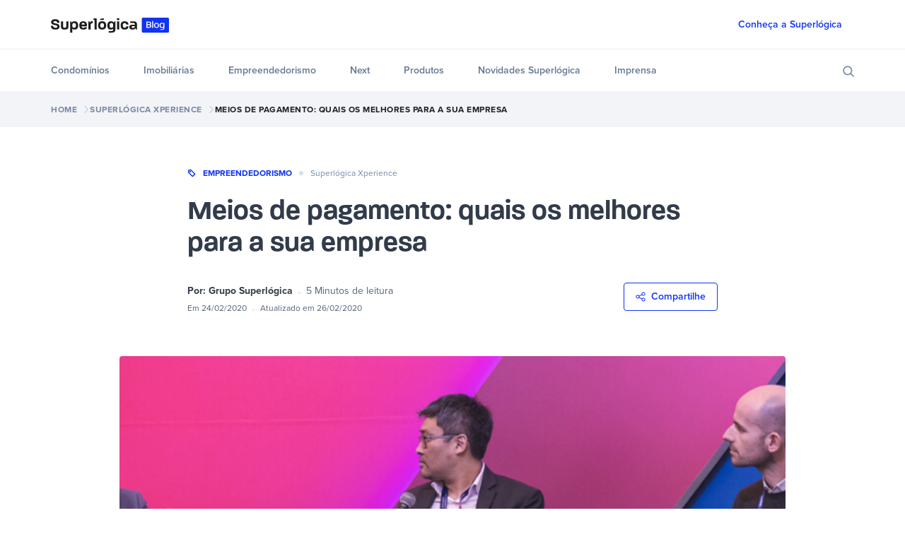

--- FILE ---
content_type: text/html
request_url: https://blog.superlogica.com/xperience/pagamentos-online-qual-escolher/
body_size: 48737
content:
<!DOCTYPE html><html lang="pt-br"><head><script type="text/javascript" src="//js.hsforms.net/forms/v2.js"></script><script>(function(w,d,s,l,i){w[l]=w[l]||[];w[l].push({'gtm.start':
            new Date().getTime(),event:'gtm.js'});var f=d.getElementsByTagName(s)[0],
            j=d.createElement(s),dl=l!='dataLayer'?'&l='+l:'';j.async=true;j.src=
            'https://www.googletagmanager.com/gtm.js?id='+i+dl;f.parentNode.insertBefore(j,f);
            })(window,document,'script','dataLayer','GTM-5FLGSRD');</script><meta charSet="utf-8"/><meta http-equiv="x-ua-compatible" content="ie=edge"/><meta name="viewport" content="width=device-width, initial-scale=1, shrink-to-fit=no"/><meta name="theme-color" content="#006aff"/><meta data-react-helmet="true" property="og:image" content="https://blog.superlogica.com/media/og-image-superlogica.png"/><meta data-react-helmet="true" property="og:type" content="website"/><meta data-react-helmet="true" property="og:description" content="Boleto ou cartão de crédito? Entenda o que considerar e como oferecer uma boa experiência nos pagamentos online para a sua empresa."/><meta data-react-helmet="true" property="og:title" content="Pagamentos online: quais os melhores para a sua empresa?"/><meta data-react-helmet="true" name="description" content="Boleto ou cartão de crédito? Entenda o que considerar e como oferecer uma boa experiência nos pagamentos online para a sua empresa."/><meta name="generator" content="Gatsby 4.19.2"/><style data-href="/styles.009d3f5896856ece33e5.css" data-identity="gatsby-global-css">.Toastify__toast-container{box-sizing:border-box;color:#fff;padding:4px;position:fixed;-webkit-transform:translateZ(9999px);width:320px;z-index:9999}.Toastify__toast-container--top-left{left:1em;top:1em}.Toastify__toast-container--top-center{left:50%;top:1em;-webkit-transform:translateX(-50%);transform:translateX(-50%)}.Toastify__toast-container--top-right{right:1em;top:1em}.Toastify__toast-container--bottom-left{bottom:1em;left:1em}.Toastify__toast-container--bottom-center{bottom:1em;left:50%;-webkit-transform:translateX(-50%);transform:translateX(-50%)}.Toastify__toast-container--bottom-right{bottom:1em;right:1em}@media only screen and (max-width:480px){.Toastify__toast-container{left:0;margin:0;padding:0;width:100vw}.Toastify__toast-container--top-center,.Toastify__toast-container--top-left,.Toastify__toast-container--top-right{top:0;-webkit-transform:translateX(0);transform:translateX(0)}.Toastify__toast-container--bottom-center,.Toastify__toast-container--bottom-left,.Toastify__toast-container--bottom-right{bottom:0;-webkit-transform:translateX(0);transform:translateX(0)}.Toastify__toast-container--rtl{left:auto;right:0}}.Toastify__toast{border-radius:4px;box-shadow:0 1px 10px 0 rgba(0,0,0,.1),0 2px 15px 0 rgba(0,0,0,.05);box-sizing:border-box;cursor:pointer;direction:ltr;display:flex;font-family:sans-serif;justify-content:space-between;margin-bottom:1rem;max-height:800px;min-height:64px;overflow:hidden;padding:8px;position:relative}.Toastify__toast--rtl{direction:rtl}.Toastify__toast--dark{background:#121212;color:#fff}.Toastify__toast--default{background:#fff;color:#aaa}.Toastify__toast--info{background:#3498db}.Toastify__toast--success{background:#07bc0c}.Toastify__toast--warning{background:#f1c40f}.Toastify__toast--error{background:#e74c3c}.Toastify__toast-body{flex:1 1 auto;margin:auto 0;padding:6px}.Toastify--animate{-webkit-animation-duration:.7s;animation-duration:.7s;-webkit-animation-fill-mode:both;animation-fill-mode:both}@media only screen and (max-width:480px){.Toastify__toast{border-radius:0;margin-bottom:0}}.Toastify__close-button{align-self:flex-start;background:transparent;border:none;color:#fff;cursor:pointer;opacity:.7;outline:none;padding:0;transition:.3s ease}.Toastify__close-button--default{color:#000;opacity:.3}.Toastify__close-button>svg{fill:currentColor;height:16px;width:14px}.Toastify__close-button:focus,.Toastify__close-button:hover{opacity:1}@-webkit-keyframes Toastify__trackProgress{0%{-webkit-transform:scaleX(1);transform:scaleX(1)}to{-webkit-transform:scaleX(0);transform:scaleX(0)}}@keyframes Toastify__trackProgress{0%{-webkit-transform:scaleX(1);transform:scaleX(1)}to{-webkit-transform:scaleX(0);transform:scaleX(0)}}.Toastify__progress-bar{background-color:hsla(0,0%,100%,.7);bottom:0;height:5px;left:0;opacity:.7;position:absolute;-webkit-transform-origin:left;transform-origin:left;width:100%;z-index:9999}.Toastify__progress-bar--animated{-webkit-animation:Toastify__trackProgress linear 1 forwards;animation:Toastify__trackProgress linear 1 forwards}.Toastify__progress-bar--controlled{transition:-webkit-transform .2s;transition:transform .2s;transition:transform .2s,-webkit-transform .2s}.Toastify__progress-bar--rtl{left:auto;right:0;-webkit-transform-origin:right;transform-origin:right}.Toastify__progress-bar--default{background:linear-gradient(90deg,#4cd964,#5ac8fa,#007aff,#34aadc,#5856d6,#ff2d55)}.Toastify__progress-bar--dark{background:#bb86fc}@-webkit-keyframes Toastify__bounceInRight{0%,60%,75%,90%,to{-webkit-animation-timing-function:cubic-bezier(.215,.61,.355,1);animation-timing-function:cubic-bezier(.215,.61,.355,1)}0%{opacity:0;-webkit-transform:translate3d(3000px,0,0);transform:translate3d(3000px,0,0)}60%{opacity:1;-webkit-transform:translate3d(-25px,0,0);transform:translate3d(-25px,0,0)}75%{-webkit-transform:translate3d(10px,0,0);transform:translate3d(10px,0,0)}90%{-webkit-transform:translate3d(-5px,0,0);transform:translate3d(-5px,0,0)}to{-webkit-transform:none;transform:none}}@keyframes Toastify__bounceInRight{0%,60%,75%,90%,to{-webkit-animation-timing-function:cubic-bezier(.215,.61,.355,1);animation-timing-function:cubic-bezier(.215,.61,.355,1)}0%{opacity:0;-webkit-transform:translate3d(3000px,0,0);transform:translate3d(3000px,0,0)}60%{opacity:1;-webkit-transform:translate3d(-25px,0,0);transform:translate3d(-25px,0,0)}75%{-webkit-transform:translate3d(10px,0,0);transform:translate3d(10px,0,0)}90%{-webkit-transform:translate3d(-5px,0,0);transform:translate3d(-5px,0,0)}to{-webkit-transform:none;transform:none}}@-webkit-keyframes Toastify__bounceOutRight{20%{opacity:1;-webkit-transform:translate3d(-20px,0,0);transform:translate3d(-20px,0,0)}to{opacity:0;-webkit-transform:translate3d(2000px,0,0);transform:translate3d(2000px,0,0)}}@keyframes Toastify__bounceOutRight{20%{opacity:1;-webkit-transform:translate3d(-20px,0,0);transform:translate3d(-20px,0,0)}to{opacity:0;-webkit-transform:translate3d(2000px,0,0);transform:translate3d(2000px,0,0)}}@-webkit-keyframes Toastify__bounceInLeft{0%,60%,75%,90%,to{-webkit-animation-timing-function:cubic-bezier(.215,.61,.355,1);animation-timing-function:cubic-bezier(.215,.61,.355,1)}0%{opacity:0;-webkit-transform:translate3d(-3000px,0,0);transform:translate3d(-3000px,0,0)}60%{opacity:1;-webkit-transform:translate3d(25px,0,0);transform:translate3d(25px,0,0)}75%{-webkit-transform:translate3d(-10px,0,0);transform:translate3d(-10px,0,0)}90%{-webkit-transform:translate3d(5px,0,0);transform:translate3d(5px,0,0)}to{-webkit-transform:none;transform:none}}@keyframes Toastify__bounceInLeft{0%,60%,75%,90%,to{-webkit-animation-timing-function:cubic-bezier(.215,.61,.355,1);animation-timing-function:cubic-bezier(.215,.61,.355,1)}0%{opacity:0;-webkit-transform:translate3d(-3000px,0,0);transform:translate3d(-3000px,0,0)}60%{opacity:1;-webkit-transform:translate3d(25px,0,0);transform:translate3d(25px,0,0)}75%{-webkit-transform:translate3d(-10px,0,0);transform:translate3d(-10px,0,0)}90%{-webkit-transform:translate3d(5px,0,0);transform:translate3d(5px,0,0)}to{-webkit-transform:none;transform:none}}@-webkit-keyframes Toastify__bounceOutLeft{20%{opacity:1;-webkit-transform:translate3d(20px,0,0);transform:translate3d(20px,0,0)}to{opacity:0;-webkit-transform:translate3d(-2000px,0,0);transform:translate3d(-2000px,0,0)}}@keyframes Toastify__bounceOutLeft{20%{opacity:1;-webkit-transform:translate3d(20px,0,0);transform:translate3d(20px,0,0)}to{opacity:0;-webkit-transform:translate3d(-2000px,0,0);transform:translate3d(-2000px,0,0)}}@-webkit-keyframes Toastify__bounceInUp{0%,60%,75%,90%,to{-webkit-animation-timing-function:cubic-bezier(.215,.61,.355,1);animation-timing-function:cubic-bezier(.215,.61,.355,1)}0%{opacity:0;-webkit-transform:translate3d(0,3000px,0);transform:translate3d(0,3000px,0)}60%{opacity:1;-webkit-transform:translate3d(0,-20px,0);transform:translate3d(0,-20px,0)}75%{-webkit-transform:translate3d(0,10px,0);transform:translate3d(0,10px,0)}90%{-webkit-transform:translate3d(0,-5px,0);transform:translate3d(0,-5px,0)}to{-webkit-transform:translateZ(0);transform:translateZ(0)}}@keyframes Toastify__bounceInUp{0%,60%,75%,90%,to{-webkit-animation-timing-function:cubic-bezier(.215,.61,.355,1);animation-timing-function:cubic-bezier(.215,.61,.355,1)}0%{opacity:0;-webkit-transform:translate3d(0,3000px,0);transform:translate3d(0,3000px,0)}60%{opacity:1;-webkit-transform:translate3d(0,-20px,0);transform:translate3d(0,-20px,0)}75%{-webkit-transform:translate3d(0,10px,0);transform:translate3d(0,10px,0)}90%{-webkit-transform:translate3d(0,-5px,0);transform:translate3d(0,-5px,0)}to{-webkit-transform:translateZ(0);transform:translateZ(0)}}@-webkit-keyframes Toastify__bounceOutUp{20%{-webkit-transform:translate3d(0,-10px,0);transform:translate3d(0,-10px,0)}40%,45%{opacity:1;-webkit-transform:translate3d(0,20px,0);transform:translate3d(0,20px,0)}to{opacity:0;-webkit-transform:translate3d(0,-2000px,0);transform:translate3d(0,-2000px,0)}}@keyframes Toastify__bounceOutUp{20%{-webkit-transform:translate3d(0,-10px,0);transform:translate3d(0,-10px,0)}40%,45%{opacity:1;-webkit-transform:translate3d(0,20px,0);transform:translate3d(0,20px,0)}to{opacity:0;-webkit-transform:translate3d(0,-2000px,0);transform:translate3d(0,-2000px,0)}}@-webkit-keyframes Toastify__bounceInDown{0%,60%,75%,90%,to{-webkit-animation-timing-function:cubic-bezier(.215,.61,.355,1);animation-timing-function:cubic-bezier(.215,.61,.355,1)}0%{opacity:0;-webkit-transform:translate3d(0,-3000px,0);transform:translate3d(0,-3000px,0)}60%{opacity:1;-webkit-transform:translate3d(0,25px,0);transform:translate3d(0,25px,0)}75%{-webkit-transform:translate3d(0,-10px,0);transform:translate3d(0,-10px,0)}90%{-webkit-transform:translate3d(0,5px,0);transform:translate3d(0,5px,0)}to{-webkit-transform:none;transform:none}}@keyframes Toastify__bounceInDown{0%,60%,75%,90%,to{-webkit-animation-timing-function:cubic-bezier(.215,.61,.355,1);animation-timing-function:cubic-bezier(.215,.61,.355,1)}0%{opacity:0;-webkit-transform:translate3d(0,-3000px,0);transform:translate3d(0,-3000px,0)}60%{opacity:1;-webkit-transform:translate3d(0,25px,0);transform:translate3d(0,25px,0)}75%{-webkit-transform:translate3d(0,-10px,0);transform:translate3d(0,-10px,0)}90%{-webkit-transform:translate3d(0,5px,0);transform:translate3d(0,5px,0)}to{-webkit-transform:none;transform:none}}@-webkit-keyframes Toastify__bounceOutDown{20%{-webkit-transform:translate3d(0,10px,0);transform:translate3d(0,10px,0)}40%,45%{opacity:1;-webkit-transform:translate3d(0,-20px,0);transform:translate3d(0,-20px,0)}to{opacity:0;-webkit-transform:translate3d(0,2000px,0);transform:translate3d(0,2000px,0)}}@keyframes Toastify__bounceOutDown{20%{-webkit-transform:translate3d(0,10px,0);transform:translate3d(0,10px,0)}40%,45%{opacity:1;-webkit-transform:translate3d(0,-20px,0);transform:translate3d(0,-20px,0)}to{opacity:0;-webkit-transform:translate3d(0,2000px,0);transform:translate3d(0,2000px,0)}}.Toastify__bounce-enter--bottom-left,.Toastify__bounce-enter--top-left{-webkit-animation-name:Toastify__bounceInLeft;animation-name:Toastify__bounceInLeft}.Toastify__bounce-enter--bottom-right,.Toastify__bounce-enter--top-right{-webkit-animation-name:Toastify__bounceInRight;animation-name:Toastify__bounceInRight}.Toastify__bounce-enter--top-center{-webkit-animation-name:Toastify__bounceInDown;animation-name:Toastify__bounceInDown}.Toastify__bounce-enter--bottom-center{-webkit-animation-name:Toastify__bounceInUp;animation-name:Toastify__bounceInUp}.Toastify__bounce-exit--bottom-left,.Toastify__bounce-exit--top-left{-webkit-animation-name:Toastify__bounceOutLeft;animation-name:Toastify__bounceOutLeft}.Toastify__bounce-exit--bottom-right,.Toastify__bounce-exit--top-right{-webkit-animation-name:Toastify__bounceOutRight;animation-name:Toastify__bounceOutRight}.Toastify__bounce-exit--top-center{-webkit-animation-name:Toastify__bounceOutUp;animation-name:Toastify__bounceOutUp}.Toastify__bounce-exit--bottom-center{-webkit-animation-name:Toastify__bounceOutDown;animation-name:Toastify__bounceOutDown}@-webkit-keyframes Toastify__zoomIn{0%{opacity:0;-webkit-transform:scale3d(.3,.3,.3);transform:scale3d(.3,.3,.3)}50%{opacity:1}}@keyframes Toastify__zoomIn{0%{opacity:0;-webkit-transform:scale3d(.3,.3,.3);transform:scale3d(.3,.3,.3)}50%{opacity:1}}@-webkit-keyframes Toastify__zoomOut{0%{opacity:1}50%{opacity:0;-webkit-transform:scale3d(.3,.3,.3);transform:scale3d(.3,.3,.3)}to{opacity:0}}@keyframes Toastify__zoomOut{0%{opacity:1}50%{opacity:0;-webkit-transform:scale3d(.3,.3,.3);transform:scale3d(.3,.3,.3)}to{opacity:0}}.Toastify__zoom-enter{-webkit-animation-name:Toastify__zoomIn;animation-name:Toastify__zoomIn}.Toastify__zoom-exit{-webkit-animation-name:Toastify__zoomOut;animation-name:Toastify__zoomOut}@-webkit-keyframes Toastify__flipIn{0%{-webkit-animation-timing-function:ease-in;animation-timing-function:ease-in;opacity:0;-webkit-transform:perspective(400px) rotateX(90deg);transform:perspective(400px) rotateX(90deg)}40%{-webkit-animation-timing-function:ease-in;animation-timing-function:ease-in;-webkit-transform:perspective(400px) rotateX(-20deg);transform:perspective(400px) rotateX(-20deg)}60%{opacity:1;-webkit-transform:perspective(400px) rotateX(10deg);transform:perspective(400px) rotateX(10deg)}80%{-webkit-transform:perspective(400px) rotateX(-5deg);transform:perspective(400px) rotateX(-5deg)}to{-webkit-transform:perspective(400px);transform:perspective(400px)}}@keyframes Toastify__flipIn{0%{-webkit-animation-timing-function:ease-in;animation-timing-function:ease-in;opacity:0;-webkit-transform:perspective(400px) rotateX(90deg);transform:perspective(400px) rotateX(90deg)}40%{-webkit-animation-timing-function:ease-in;animation-timing-function:ease-in;-webkit-transform:perspective(400px) rotateX(-20deg);transform:perspective(400px) rotateX(-20deg)}60%{opacity:1;-webkit-transform:perspective(400px) rotateX(10deg);transform:perspective(400px) rotateX(10deg)}80%{-webkit-transform:perspective(400px) rotateX(-5deg);transform:perspective(400px) rotateX(-5deg)}to{-webkit-transform:perspective(400px);transform:perspective(400px)}}@-webkit-keyframes Toastify__flipOut{0%{-webkit-transform:perspective(400px);transform:perspective(400px)}30%{opacity:1;-webkit-transform:perspective(400px) rotateX(-20deg);transform:perspective(400px) rotateX(-20deg)}to{opacity:0;-webkit-transform:perspective(400px) rotateX(90deg);transform:perspective(400px) rotateX(90deg)}}@keyframes Toastify__flipOut{0%{-webkit-transform:perspective(400px);transform:perspective(400px)}30%{opacity:1;-webkit-transform:perspective(400px) rotateX(-20deg);transform:perspective(400px) rotateX(-20deg)}to{opacity:0;-webkit-transform:perspective(400px) rotateX(90deg);transform:perspective(400px) rotateX(90deg)}}.Toastify__flip-enter{-webkit-animation-name:Toastify__flipIn;animation-name:Toastify__flipIn}.Toastify__flip-exit{-webkit-animation-name:Toastify__flipOut;animation-name:Toastify__flipOut}@-webkit-keyframes Toastify__slideInRight{0%{-webkit-transform:translate3d(110%,0,0);transform:translate3d(110%,0,0);visibility:visible}to{-webkit-transform:translateZ(0);transform:translateZ(0)}}@keyframes Toastify__slideInRight{0%{-webkit-transform:translate3d(110%,0,0);transform:translate3d(110%,0,0);visibility:visible}to{-webkit-transform:translateZ(0);transform:translateZ(0)}}@-webkit-keyframes Toastify__slideInLeft{0%{-webkit-transform:translate3d(-110%,0,0);transform:translate3d(-110%,0,0);visibility:visible}to{-webkit-transform:translateZ(0);transform:translateZ(0)}}@keyframes Toastify__slideInLeft{0%{-webkit-transform:translate3d(-110%,0,0);transform:translate3d(-110%,0,0);visibility:visible}to{-webkit-transform:translateZ(0);transform:translateZ(0)}}@-webkit-keyframes Toastify__slideInUp{0%{-webkit-transform:translate3d(0,110%,0);transform:translate3d(0,110%,0);visibility:visible}to{-webkit-transform:translateZ(0);transform:translateZ(0)}}@keyframes Toastify__slideInUp{0%{-webkit-transform:translate3d(0,110%,0);transform:translate3d(0,110%,0);visibility:visible}to{-webkit-transform:translateZ(0);transform:translateZ(0)}}@-webkit-keyframes Toastify__slideInDown{0%{-webkit-transform:translate3d(0,-110%,0);transform:translate3d(0,-110%,0);visibility:visible}to{-webkit-transform:translateZ(0);transform:translateZ(0)}}@keyframes Toastify__slideInDown{0%{-webkit-transform:translate3d(0,-110%,0);transform:translate3d(0,-110%,0);visibility:visible}to{-webkit-transform:translateZ(0);transform:translateZ(0)}}@-webkit-keyframes Toastify__slideOutRight{0%{-webkit-transform:translateZ(0);transform:translateZ(0)}to{-webkit-transform:translate3d(110%,0,0);transform:translate3d(110%,0,0);visibility:hidden}}@keyframes Toastify__slideOutRight{0%{-webkit-transform:translateZ(0);transform:translateZ(0)}to{-webkit-transform:translate3d(110%,0,0);transform:translate3d(110%,0,0);visibility:hidden}}@-webkit-keyframes Toastify__slideOutLeft{0%{-webkit-transform:translateZ(0);transform:translateZ(0)}to{-webkit-transform:translate3d(-110%,0,0);transform:translate3d(-110%,0,0);visibility:hidden}}@keyframes Toastify__slideOutLeft{0%{-webkit-transform:translateZ(0);transform:translateZ(0)}to{-webkit-transform:translate3d(-110%,0,0);transform:translate3d(-110%,0,0);visibility:hidden}}@-webkit-keyframes Toastify__slideOutDown{0%{-webkit-transform:translateZ(0);transform:translateZ(0)}to{-webkit-transform:translate3d(0,500px,0);transform:translate3d(0,500px,0);visibility:hidden}}@keyframes Toastify__slideOutDown{0%{-webkit-transform:translateZ(0);transform:translateZ(0)}to{-webkit-transform:translate3d(0,500px,0);transform:translate3d(0,500px,0);visibility:hidden}}@-webkit-keyframes Toastify__slideOutUp{0%{-webkit-transform:translateZ(0);transform:translateZ(0)}to{-webkit-transform:translate3d(0,-500px,0);transform:translate3d(0,-500px,0);visibility:hidden}}@keyframes Toastify__slideOutUp{0%{-webkit-transform:translateZ(0);transform:translateZ(0)}to{-webkit-transform:translate3d(0,-500px,0);transform:translate3d(0,-500px,0);visibility:hidden}}.Toastify__slide-enter--bottom-left,.Toastify__slide-enter--top-left{-webkit-animation-name:Toastify__slideInLeft;animation-name:Toastify__slideInLeft}.Toastify__slide-enter--bottom-right,.Toastify__slide-enter--top-right{-webkit-animation-name:Toastify__slideInRight;animation-name:Toastify__slideInRight}.Toastify__slide-enter--top-center{-webkit-animation-name:Toastify__slideInDown;animation-name:Toastify__slideInDown}.Toastify__slide-enter--bottom-center{-webkit-animation-name:Toastify__slideInUp;animation-name:Toastify__slideInUp}.Toastify__slide-exit--bottom-left,.Toastify__slide-exit--top-left{-webkit-animation-name:Toastify__slideOutLeft;animation-name:Toastify__slideOutLeft}.Toastify__slide-exit--bottom-right,.Toastify__slide-exit--top-right{-webkit-animation-name:Toastify__slideOutRight;animation-name:Toastify__slideOutRight}.Toastify__slide-exit--top-center{-webkit-animation-name:Toastify__slideOutUp;animation-name:Toastify__slideOutUp}.Toastify__slide-exit--bottom-center{-webkit-animation-name:Toastify__slideOutDown;animation-name:Toastify__slideOutDown}</style><title data-react-helmet="true">Pagamentos online: quais os melhores para a sua empresa? - Blog Superlógica - Parceiro do condomínio e da imobiliária</title><style>.gatsby-image-wrapper{position:relative;overflow:hidden}.gatsby-image-wrapper picture.object-fit-polyfill{position:static!important}.gatsby-image-wrapper img{bottom:0;height:100%;left:0;margin:0;max-width:none;padding:0;position:absolute;right:0;top:0;width:100%;object-fit:cover}.gatsby-image-wrapper [data-main-image]{opacity:0;transform:translateZ(0);transition:opacity .25s linear;will-change:opacity}.gatsby-image-wrapper-constrained{display:inline-block;vertical-align:top}</style><noscript><style>.gatsby-image-wrapper noscript [data-main-image]{opacity:1!important}.gatsby-image-wrapper [data-placeholder-image]{opacity:0!important}</style></noscript><script type="module">const e="undefined"!=typeof HTMLImageElement&&"loading"in HTMLImageElement.prototype;e&&document.body.addEventListener("load",(function(e){const t=e.target;if(void 0===t.dataset.mainImage)return;if(void 0===t.dataset.gatsbyImageSsr)return;let a=null,n=t;for(;null===a&&n;)void 0!==n.parentNode.dataset.gatsbyImageWrapper&&(a=n.parentNode),n=n.parentNode;const o=a.querySelector("[data-placeholder-image]"),r=new Image;r.src=t.currentSrc,r.decode().catch((()=>{})).then((()=>{t.style.opacity=1,o&&(o.style.opacity=0,o.style.transition="opacity 500ms linear")}))}),!0);</script><link rel="preload" as="style" href="https://use.typekit.net/oaz2fqp.css"/><link rel="preload" as="style" href="https://use.typekit.net/dhj7cep.css"/><link rel="preload" as="style" href="https://use.typekit.net/kiy2wkh.css"/><style data-styled="" data-styled-version="5.3.5">.jwcZno{display:inline-block;-webkit-align-self:center;-ms-flex-item-align:center;align-self:center;z-index:2;}/*!sc*/
.jwcZno svg{display:block;}/*!sc*/
data-styled.g7[id="sc-1462nd3-0"]{content:"jwcZno,"}/*!sc*/
.eeUjwu{display:-webkit-inline-box;display:-webkit-inline-flex;display:-ms-inline-flexbox;display:inline-flex;-webkit-align-self:flex-start;-ms-flex-item-align:start;align-self:flex-start;-webkit-box-pack:center;-webkit-justify-content:center;-ms-flex-pack:center;justify-content:center;-webkit-user-select:none;-moz-user-select:none;-ms-user-select:none;user-select:none;vertical-align:middle;outline:none;-webkit-transition:0.2s all linear;transition:0.2s all linear;position:relative;overflow:hidden;word-spacing:initial;-webkit-transform:scale(0,0,0);-ms-transform:scale(0,0,0);transform:scale(0,0,0);text-shadow:none;text-align:center;width:auto;font-family:'proxima-nova',sans-serif;border-radius:4px;font-size:14px;-webkit-letter-spacing:0px;-moz-letter-spacing:0px;-ms-letter-spacing:0px;letter-spacing:0px;line-height:14px;padding-top:12px;padding-right:16px;padding-bottom:12px;padding-left:16px;font-weight:500;background:transparent;color:#1034F2;border:1px solid transparent;}/*!sc*/
.eeUjwu .sc-1462nd3-0.left-icon{margin-right:8px;}/*!sc*/
.eeUjwu .sc-1462nd3-0.right-icon{margin-left:8px;}/*!sc*/
.eeUjwu .sc-1462nd3-0 svg{width:14px;height:14px;}/*!sc*/
.eeUjwu svg{fill:#1034F2;color:#1034F2;}/*!sc*/
.eeUjwu:hover{color:#405df5;}/*!sc*/
.eeUjwu:hover svg{fill:#405df5;color:#405df5;}/*!sc*/
.eeUjwu:focus{box-shadow:0 0 0 4px rgba(64,93,245,0.25);}/*!sc*/
.eeUjwu:disabled{background:#DBDFE5;color:#AAB5C4;border:1px solid transparent;}/*!sc*/
.eeUjwu:disabled svg{fill:#AAB5C4;color:#AAB5C4;}/*!sc*/
.eeUjwu:after{content:'';display:block;position:absolute;width:100%;height:100%;top:0px;left:0px;pointer-events:none;background-repeat:no-repeat;background-position:50% center;-webkit-transform:scale(10,10);-ms-transform:scale(10,10);transform:scale(10,10);opacity:0;-webkit-transition:-webkit-transform 0.5s ease 0s,opacity 1s ease 0s;-webkit-transition:transform 0.5s ease 0s,opacity 1s ease 0s;transition:transform 0.5s ease 0s,opacity 1s ease 0s;}/*!sc*/
.eeUjwu:active:after{-webkit-transform:scale(0,0);-ms-transform:scale(0,0);transform:scale(0,0);opacity:0.2;-webkit-transition:all 0s ease 0s;transition:all 0s ease 0s;}/*!sc*/
.eeUjwu:after{background-image:radial-gradient(circle,rgb(11,12,16) 10%,transparent 10%);}/*!sc*/
.eeUjwu:hover{-webkit-text-decoration:none;text-decoration:none;}/*!sc*/
.cjUUKG{display:-webkit-inline-box;display:-webkit-inline-flex;display:-ms-inline-flexbox;display:inline-flex;-webkit-align-self:flex-start;-ms-flex-item-align:start;align-self:flex-start;-webkit-box-pack:center;-webkit-justify-content:center;-ms-flex-pack:center;justify-content:center;-webkit-user-select:none;-moz-user-select:none;-ms-user-select:none;user-select:none;vertical-align:middle;outline:none;-webkit-transition:0.2s all linear;transition:0.2s all linear;position:relative;overflow:hidden;word-spacing:initial;-webkit-transform:scale(0,0,0);-ms-transform:scale(0,0,0);transform:scale(0,0,0);text-shadow:none;text-align:center;width:auto;font-family:'proxima-nova',sans-serif;border-radius:4px;font-size:14px;-webkit-letter-spacing:0px;-moz-letter-spacing:0px;-ms-letter-spacing:0px;letter-spacing:0px;line-height:14px;padding-top:12px;padding-right:16px;padding-bottom:12px;padding-left:16px;font-weight:500;background:transparent;color:#1034F2;border:1px solid #1034F2;}/*!sc*/
.cjUUKG .sc-1462nd3-0.left-icon{margin-right:8px;}/*!sc*/
.cjUUKG .sc-1462nd3-0.right-icon{margin-left:8px;}/*!sc*/
.cjUUKG .sc-1462nd3-0 svg{width:14px;height:14px;}/*!sc*/
.cjUUKG svg{fill:#1034F2;color:#1034F2;}/*!sc*/
.cjUUKG:hover{border-color:#1034F2;background:#1034F2;color:#FFFFFF;}/*!sc*/
.cjUUKG:hover svg{fill:#FFFFFF;color:#FFFFFF;}/*!sc*/
.cjUUKG:focus{box-shadow:0 0 0 4px rgba(16,52,242,0.25);}/*!sc*/
.cjUUKG:disabled{background:#DBDFE5;color:#AAB5C4;border:1px solid transparent;}/*!sc*/
.cjUUKG:disabled svg{fill:#AAB5C4;color:#AAB5C4;}/*!sc*/
.cjUUKG:after{content:'';display:block;position:absolute;width:100%;height:100%;top:0px;left:0px;pointer-events:none;background-repeat:no-repeat;background-position:50% center;-webkit-transform:scale(10,10);-ms-transform:scale(10,10);transform:scale(10,10);opacity:0;-webkit-transition:-webkit-transform 0.5s ease 0s,opacity 1s ease 0s;-webkit-transition:transform 0.5s ease 0s,opacity 1s ease 0s;transition:transform 0.5s ease 0s,opacity 1s ease 0s;}/*!sc*/
.cjUUKG:active:after{-webkit-transform:scale(0,0);-ms-transform:scale(0,0);transform:scale(0,0);opacity:0.2;-webkit-transition:all 0s ease 0s;transition:all 0s ease 0s;}/*!sc*/
.cjUUKG:after{background-image:radial-gradient(circle,rgb(11,12,16) 10%,transparent 10%);}/*!sc*/
.cjUUKG:hover{-webkit-text-decoration:none;text-decoration:none;}/*!sc*/
data-styled.g8[id="sc-1462nd3-1"]{content:"eeUjwu,cjUUKG,"}/*!sc*/
.iXOkcR{position:relative;text-align:left;color:#323B49;font-family:'proxima-nova',sans-serif;font-weight:400;font-size:18px;line-height:24px;}/*!sc*/
.hsPqRz{position:relative;text-align:left;color:#323B49;font-family:'proxima-nova',sans-serif;font-weight:700;font-size:calc(19.26px + 1.48vw);line-height:calc(22.07px + 1.85vw);}/*!sc*/
.bJioVm{position:relative;text-align:left;color:#323B49;font-family:'proxima-nova',sans-serif;font-weight:700;font-size:14px;line-height:20px;}/*!sc*/
.kPHCvh{position:relative;text-align:left;color:#536379;font-family:'proxima-nova',sans-serif;font-weight:400;font-size:14px;line-height:20px;}/*!sc*/
.jLbWvK{position:relative;text-align:left;color:#536379;font-family:'proxima-nova',sans-serif;font-weight:400;font-size:12px;line-height:16px;}/*!sc*/
.jSevHx{position:relative;text-align:left;color:#323B49;font-family:'proxima-nova',sans-serif;font-weight:700;font-size:12px;line-height:16px;}/*!sc*/
.bgyBgn{position:relative;text-align:left;color:#323B49;font-family:'proxima-nova',sans-serif;font-weight:700;font-size:calc(22.81px + 0.37vw);line-height:calc(26.22px + 0.56vw);}/*!sc*/
.kRtrTH{position:relative;text-align:left;color:#323B49;font-family:'proxima-nova',sans-serif;font-weight:700;font-size:calc(13.41px + 0.19vw);line-height:calc(19.41px + 0.19vw);}/*!sc*/
.YTtuL{position:relative;text-align:left;color:#AAB5C4;font-family:'proxima-nova',sans-serif;font-weight:400;font-size:12px;line-height:16px;}/*!sc*/
.fSdMOM{position:relative;text-align:left;color:#FFFFFF;font-family:'proxima-nova',sans-serif;font-weight:700;font-size:12px;line-height:16px;}/*!sc*/
.ksuHWv{position:relative;text-align:left;color:#FFFFFF;font-family:'proxima-nova',sans-serif;font-weight:400;font-size:12px;line-height:16px;}/*!sc*/
.eWUwdJ{position:relative;text-align:left;color:#323B49;font-family:'proxima-nova',sans-serif;font-weight:300;font-size:12px;line-height:16px;}/*!sc*/
data-styled.g30[id="sc-1yv443x-0"]{content:"iXOkcR,hsPqRz,bJioVm,kPHCvh,jLbWvK,jSevHx,bgyBgn,kRtrTH,YTtuL,fSdMOM,ksuHWv,eWUwdJ,"}/*!sc*/
*,*::before,*::after{box-sizing:border-box;outline:none;}/*!sc*/
body{margin:0;font-size:1rem;font-weight:400;font-family:sans-serif;line-height:1.5;-webkit-text-size-adjust:100%;-webkit-tap-highlight-color:rgba(0,0,0,0);-webkit-font-smoothing:antialiased;-moz-osx-font-smoothing:grayscale;text-rendering:optimizeLegibility;}/*!sc*/
[tabindex="-1"]:focus:not(:focus-visible){outline:0 !important;}/*!sc*/
hr{margin:1rem 0;color:inherit;border:0;opacity:0.25;}/*!sc*/
hr:not([size]){height:1px;}/*!sc*/
h1,h2,h3,h4,h5,h6{margin-top:0;margin-bottom:0;font-weight:500;line-height:1.2;}/*!sc*/
p{margin:0;}/*!sc*/
abbr[title],abbr[data-original-title]{-webkit-text-decoration:underline;text-decoration:underline;-webkit-text-decoration:underline dotted;-webkit-text-decoration:underline dotted;text-decoration:underline dotted;cursor:help;-webkit-text-decoration-skip-ink:none;-webkit-text-decoration-skip-ink:none;text-decoration-skip-ink:none;}/*!sc*/
address{margin:0;font-style:normal;line-height:inherit;}/*!sc*/
ol,ul{padding:0;margin:0;list-style:none;}/*!sc*/
ol,ul,dl{margin-top:0;}/*!sc*/
ol ol,ul ul,ol ul,ul ol{margin-bottom:0;}/*!sc*/
dt{font-weight:700;}/*!sc*/
dd{margin-bottom:.5rem;margin-left:0;}/*!sc*/
blockquote{margin:0;}/*!sc*/
b,strong{font-weight:700;}/*!sc*/
small{font-size:0.875em;}/*!sc*/
sub,sup{position:relative;font-size:0.75em;line-height:0;vertical-align:baseline;}/*!sc*/
sub{bottom:-.25em;}/*!sc*/
sup{top:-.5em;}/*!sc*/
a{-webkit-text-decoration:none;text-decoration:none;}/*!sc*/
a:hover{-webkit-text-decoration:none;text-decoration:none;}/*!sc*/
pre,code,kbd,samp{font-family:SFMono-Regular,Menlo,Monaco,Consolas,"Liberation Mono","Courier New",monospace;font-size:1em;}/*!sc*/
pre{display:block;margin:0;overflow:auto;font-size:0.875em;}/*!sc*/
pre code{font-size:inherit;color:inherit;word-break:normal;}/*!sc*/
code{font-size:0.875em;word-wrap:break-word;}/*!sc*/
a > code{color:inherit;}/*!sc*/
kbd{padding:0.2rem 0.4rem;font-size:0.875em;border-radius:0.2rem;}/*!sc*/
kbd kbd{padding:0;font-size:1em;font-weight:700;}/*!sc*/
figure{margin:0;}/*!sc*/
img{vertical-align:middle;}/*!sc*/
svg{overflow:hidden;vertical-align:middle;}/*!sc*/
table{border-collapse:collapse;}/*!sc*/
caption{padding-top:0.5rem;padding-bottom:0.5rem;text-align:left;caption-side:bottom;}/*!sc*/
th{text-align:inherit;}/*!sc*/
input,button,select,optgroup,textarea{margin:0;font-family:inherit;font-size:inherit;line-height:inherit;}/*!sc*/
button,input{overflow:visible;}/*!sc*/
button,select{text-transform:none;}/*!sc*/
select{word-wrap:normal;}/*!sc*/
[list]::-webkit-calendar-picker-indicator{display:none;}/*!sc*/
button,[type="button"],[type="reset"],[type="submit"]{-webkit-appearance:button;}/*!sc*/
button:not(:disabled),[type="button"]:not(:disabled),[type="reset"]:not(:disabled),[type="submit"]:not(:disabled){cursor:pointer;}/*!sc*/
::-moz-focus-inner{padding:0;border-style:none;}/*!sc*/
input[type="date"],input[type="time"],input[type="datetime-local"],input[type="month"]{-webkit-appearance:textfield;}/*!sc*/
textarea{overflow:auto;resize:none;}/*!sc*/
fieldset{min-width:0;padding:0;margin:0;border:0;}/*!sc*/
legend{float:left;width:100%;padding:0;font-size:1.5rem;line-height:inherit;color:inherit;white-space:normal;}/*!sc*/
mark{padding:0.2em;}/*!sc*/
progress{vertical-align:baseline;}/*!sc*/
::-webkit-datetime-edit{overflow:visible;line-height:0;}/*!sc*/
[type="search"]{outline-offset:-2px;-webkit-appearance:textfield;}/*!sc*/
::-webkit-search-decoration{-webkit-appearance:none;}/*!sc*/
::-webkit-color-swatch-wrapper{padding:0;}/*!sc*/
::-webkit-file-upload-button{font:inherit;-webkit-appearance:button;}/*!sc*/
output{display:inline-block;}/*!sc*/
summary{display:list-item;cursor:pointer;}/*!sc*/
template{display:none;}/*!sc*/
main{display:block;}/*!sc*/
[hidden]{display:none !important;}/*!sc*/
input:-webkit-autofill,input:-webkit-autofill:hover,input:-webkit-autofill:focus,textarea:-webkit-autofill,textarea:-webkit-autofill:hover,textarea:-webkit-autofill:focus,select:-webkit-autofill,select:-webkit-autofill:hover,select:-webkit-autofill:focus{border:1px solid green;-webkit-text-fill-color:#FF0000;box-shadow:0 0 0px 1000px transparent inset;-webkit-transition:background-color 5000s ease-in-out 0s;transition:background-color 5000s ease-in-out 0s;}/*!sc*/
.invisible{position:absolute;-webkit-clip:rect(1px,1px,1px,1px);clip:rect(1px,1px,1px,1px);-webkit-clip-path:inset(0px 0px 99.9% 99.9%);-webkit-clip-path:inset(0px 0px 99.9% 99.9%);clip-path:inset(0px 0px 99.9% 99.9%);overflow:hidden;height:1px;width:1px;padding:0;border:0;}/*!sc*/
.ReactModal__Overlay{z-index:999;}/*!sc*/
.flex{display:-webkit-box;display:-webkit-flex;display:-ms-flexbox;display:flex;}/*!sc*/
.align-center{-webkit-align-items:center;-webkit-box-align:center;-ms-flex-align:center;align-items:center;}/*!sc*/
.margin-auto{margin:auto;}/*!sc*/
.mb-auto{margin-bottom:auto;}/*!sc*/
.mt-auto{margin-top:auto;}/*!sc*/
.my-auto{margin-top:auto;margin-bottom:auto;}/*!sc*/
.mb-xxxxs{margin-bottom:4px;}/*!sc*/
.mt-xxxxs{margin-top:4px;}/*!sc*/
.my-xxxxs{margin-top:4px;margin-bottom:4px;}/*!sc*/
.mb-xxxs{margin-bottom:8px;}/*!sc*/
.mt-xxxs{margin-top:8px;}/*!sc*/
.my-xxxs{margin-top:8px;margin-bottom:8px;}/*!sc*/
.mb-xxs{margin-bottom:12px;}/*!sc*/
.mt-xxs{margin-top:12px;}/*!sc*/
.my-xxs{margin-top:12px;margin-bottom:12px;}/*!sc*/
.mb-xs{margin-bottom:16px;}/*!sc*/
.mt-xs{margin-top:16px;}/*!sc*/
.my-xs{margin-top:16px;margin-bottom:16px;}/*!sc*/
.mb-sm{margin-bottom:24px;}/*!sc*/
.mt-sm{margin-top:24px;}/*!sc*/
.my-sm{margin-top:24px;margin-bottom:24px;}/*!sc*/
.mb-md{margin-bottom:32px;}/*!sc*/
.mt-md{margin-top:32px;}/*!sc*/
.my-md{margin-top:32px;margin-bottom:32px;}/*!sc*/
.mb-lg{margin-bottom:40px;}/*!sc*/
.mt-lg{margin-top:40px;}/*!sc*/
.my-lg{margin-top:40px;margin-bottom:40px;}/*!sc*/
.mb-xl{margin-bottom:48px;}/*!sc*/
.mt-xl{margin-top:48px;}/*!sc*/
.my-xl{margin-top:48px;margin-bottom:48px;}/*!sc*/
.mb-xxl{margin-bottom:56px;}/*!sc*/
.mt-xxl{margin-top:56px;}/*!sc*/
.my-xxl{margin-top:56px;margin-bottom:56px;}/*!sc*/
.mb-xxxl{margin-bottom:64px;}/*!sc*/
.mt-xxxl{margin-top:64px;}/*!sc*/
.my-xxxl{margin-top:64px;margin-bottom:64px;}/*!sc*/
.ml-auto{margin-left:auto;}/*!sc*/
.mr-auto{margin-right:auto;}/*!sc*/
.mx-auto{margin-right:auto;margin-left:auto;}/*!sc*/
.ml-xxxxs{margin-left:4px;}/*!sc*/
.mr-xxxxs{margin-right:4px;}/*!sc*/
.mx-xxxxs{margin-right:4px;margin-left:4px;}/*!sc*/
.ml-xxxs{margin-left:8px;}/*!sc*/
.mr-xxxs{margin-right:8px;}/*!sc*/
.mx-xxxs{margin-right:8px;margin-left:8px;}/*!sc*/
.ml-xxs{margin-left:12px;}/*!sc*/
.mr-xxs{margin-right:12px;}/*!sc*/
.mx-xxs{margin-right:12px;margin-left:12px;}/*!sc*/
.ml-xs{margin-left:16px;}/*!sc*/
.mr-xs{margin-right:16px;}/*!sc*/
.mx-xs{margin-right:16px;margin-left:16px;}/*!sc*/
.ml-sm{margin-left:24px;}/*!sc*/
.mr-sm{margin-right:24px;}/*!sc*/
.mx-sm{margin-right:24px;margin-left:24px;}/*!sc*/
.ml-md{margin-left:32px;}/*!sc*/
.mr-md{margin-right:32px;}/*!sc*/
.mx-md{margin-right:32px;margin-left:32px;}/*!sc*/
.ml-lg{margin-left:40px;}/*!sc*/
.mr-lg{margin-right:40px;}/*!sc*/
.mx-lg{margin-right:40px;margin-left:40px;}/*!sc*/
.pb-auto{padding-bottom:auto;}/*!sc*/
.pt-auto{padding-top:auto;}/*!sc*/
.py-auto{padding-top:auto;padding-bottom:auto;}/*!sc*/
.pb-xxxxs{padding-bottom:4px;}/*!sc*/
.pt-xxxxs{padding-top:4px;}/*!sc*/
.py-xxxxs{padding-top:4px;padding-bottom:4px;}/*!sc*/
.pb-xxxs{padding-bottom:8px;}/*!sc*/
.pt-xxxs{padding-top:8px;}/*!sc*/
.py-xxxs{padding-top:8px;padding-bottom:8px;}/*!sc*/
.pb-xxs{padding-bottom:12px;}/*!sc*/
.pt-xxs{padding-top:12px;}/*!sc*/
.py-xxs{padding-top:12px;padding-bottom:12px;}/*!sc*/
.pb-xs{padding-bottom:16px;}/*!sc*/
.pt-xs{padding-top:16px;}/*!sc*/
.py-xs{padding-top:16px;padding-bottom:16px;}/*!sc*/
.pb-sm{padding-bottom:24px;}/*!sc*/
.pt-sm{padding-top:24px;}/*!sc*/
.py-sm{padding-top:24px;padding-bottom:24px;}/*!sc*/
.pb-md{padding-bottom:32px;}/*!sc*/
.pt-md{padding-top:32px;}/*!sc*/
.py-md{padding-top:32px;padding-bottom:32px;}/*!sc*/
.pb-lg{padding-bottom:40px;}/*!sc*/
.pt-lg{padding-top:40px;}/*!sc*/
.py-lg{padding-top:40px;padding-bottom:40px;}/*!sc*/
.pb-xl{padding-bottom:48px;}/*!sc*/
.pt-xl{padding-top:48px;}/*!sc*/
.py-xl{padding-top:48px;padding-bottom:48px;}/*!sc*/
.pb-xxl{padding-bottom:56px;}/*!sc*/
.pt-xxl{padding-top:56px;}/*!sc*/
.py-xxl{padding-top:56px;padding-bottom:56px;}/*!sc*/
.pb-xxxl{padding-bottom:64px;}/*!sc*/
.pt-xxxl{padding-top:64px;}/*!sc*/
.py-xxxl{padding-top:64px;padding-bottom:64px;}/*!sc*/
.pl-auto{padding-left:auto;}/*!sc*/
.pr-auto{padding-right:auto;}/*!sc*/
.px-auto{padding-right:auto;padding-left:auto;}/*!sc*/
.pl-xxxxs{padding-left:4px;}/*!sc*/
.pr-xxxxs{padding-right:4px;}/*!sc*/
.px-xxxxs{padding-right:4px;padding-left:4px;}/*!sc*/
.pl-xxxs{padding-left:8px;}/*!sc*/
.pr-xxxs{padding-right:8px;}/*!sc*/
.px-xxxs{padding-right:8px;padding-left:8px;}/*!sc*/
.pl-xxs{padding-left:12px;}/*!sc*/
.pr-xxs{padding-right:12px;}/*!sc*/
.px-xxs{padding-right:12px;padding-left:12px;}/*!sc*/
.pl-xs{padding-left:16px;}/*!sc*/
.pr-xs{padding-right:16px;}/*!sc*/
.px-xs{padding-right:16px;padding-left:16px;}/*!sc*/
.pl-sm{padding-left:24px;}/*!sc*/
.pr-sm{padding-right:24px;}/*!sc*/
.px-sm{padding-right:24px;padding-left:24px;}/*!sc*/
.pl-md{padding-left:32px;}/*!sc*/
.pr-md{padding-right:32px;}/*!sc*/
.px-md{padding-right:32px;padding-left:32px;}/*!sc*/
.pl-lg{padding-left:40px;}/*!sc*/
.pr-lg{padding-right:40px;}/*!sc*/
.px-lg{padding-right:40px;padding-left:40px;}/*!sc*/
data-styled.g34[id="sc-global-eTptcn1"]{content:"sc-global-eTptcn1,"}/*!sc*/
:root{--toastify-color-light:#FFFFFF;--toastify-color-dark:#1C1F24;--toastify-color-info:#00b8ff;--toastify-color-success:#1B993B;--toastify-color-warning:#ffc02a;--toastify-color-error:#d61d1e;--toastify-icon-color-info:#FFFFFF;--toastify-icon-color-success:#FFFFFF;--toastify-icon-color-warning:#1C1F24;--toastify-icon-color-error:#FFFFFF;--toastify-font-family:proxima-nova,sans-serif;--toastify-text-color-light:#1C1F24;--toastify-text-color-dark:#FFFFFF;--toastify-text-color-info:#FFFFFF;--toastify-text-color-success:#FFFFFF;--toastify-text-color-warning:#1C1F24;--toastify-text-color-error:#FFFFFF;}/*!sc*/
data-styled.g38[id="sc-global-iEDSUG1"]{content:"sc-global-iEDSUG1,"}/*!sc*/
.vEPjG .Toastify__toast{display:-webkit-box;display:-webkit-flex;display:-ms-flexbox;display:flex;-webkit-box-pack:justify;-webkit-justify-content:space-between;-ms-flex-pack:justify;justify-content:space-between;font-family:var(--toastify-font-family);font-size:16px;padding:12px 16px 12px 16px;}/*!sc*/
.vEPjG .Toastify__toast-body{padding:0 16px 0 0;margin:0;display:-webkit-box;display:-webkit-flex;display:-ms-flexbox;display:flex;-webkit-align-items:center;-webkit-box-align:center;-ms-flex-align:center;align-items:center;margin-bottom:auto;}/*!sc*/
.vEPjG .Toastify__close-button{opacity:1;color:inherit;}/*!sc*/
.vEPjG .Toastify__close-button > svg{width:20px;height:20px;}/*!sc*/
.vEPjG .Toastify__toast-theme--dark{background:var(--toastify-color-dark);color:var(--toastify-text-color-dark);}/*!sc*/
.vEPjG .Toastify__toast-theme--light{background:var(--toastify-color-light);color:var(--toastify-text-color-light);}/*!sc*/
.vEPjG .Toastify__toast-theme--colored.Toastify__toast--default{background:var(--toastify-color-light);color:var(--toastify-text-color-light);}/*!sc*/
.vEPjG .Toastify__toast-theme--colored.Toastify__toast--info{color:var(--toastify-text-color-info);background:var(--toastify-color-info);}/*!sc*/
.vEPjG .Toastify__toast-theme--colored.Toastify__toast--success{color:var(--toastify-text-color-success);background:var(--toastify-color-success);}/*!sc*/
.vEPjG .Toastify__toast-theme--colored.Toastify__toast--warning{color:var(--toastify-text-color-warning);background:var(--toastify-color-warning);}/*!sc*/
.vEPjG .Toastify__toast-theme--colored.Toastify__toast--error{color:var(--toastify-text-color-error);background:var(--toastify-color-error);}/*!sc*/
data-styled.g39[id="sc-1b7955t-0"]{content:"vEPjG,"}/*!sc*/
.fAXoct{margin-right:auto;margin-left:auto;max-width:100%;box-sizing:border-box;}/*!sc*/
@media only screen and (min-width:1rem){.fAXoct{padding-left:2rem;padding-right:2rem;}}/*!sc*/
@media only screen and (min-width:48rem){.fAXoct{padding-left:1rem;padding-right:1rem;}}/*!sc*/
@media only screen and (min-width:62rem){.fAXoct{padding-left:1rem;padding-right:1rem;}}/*!sc*/
@media only screen and (min-width:75rem){.fAXoct{padding-left:1rem;padding-right:1rem;}}/*!sc*/
@media only screen and (min-width:120rem){.fAXoct{padding-left:1rem;padding-right:1rem;}}/*!sc*/
@media only screen and (min-width:1rem){.fAXoct{width:100%;}}/*!sc*/
@media only screen and (min-width:48rem){.fAXoct{max-width:45rem;}}/*!sc*/
@media only screen and (min-width:62rem){.fAXoct{max-width:60rem;}}/*!sc*/
@media only screen and (min-width:75rem){.fAXoct{max-width:73rem;}}/*!sc*/
@media only screen and (min-width:120rem){.fAXoct{max-width:90rem;}}/*!sc*/
data-styled.g41[id="sc-bczRLJ"]{content:"fAXoct,"}/*!sc*/
.geLpvt{box-sizing:border-box;display:-webkit-box;display:-webkit-flex;display:-ms-flexbox;display:flex;-webkit-flex:1 1 auto;-ms-flex:1 1 auto;flex:1 1 auto;-webkit-flex-wrap:wrap;-ms-flex-wrap:wrap;flex-wrap:wrap;-webkit-box-pack:center;-webkit-justify-content:center;-ms-flex-pack:center;justify-content:center;}/*!sc*/
@media only screen and (min-width:1rem){.geLpvt{margin-left:-0.75rem;margin-right:-0.75rem;}}/*!sc*/
@media only screen and (min-width:48rem){.geLpvt{margin-left:-0.75rem;margin-right:-0.75rem;}}/*!sc*/
@media only screen and (min-width:62rem){.geLpvt{margin-left:-0.75rem;margin-right:-0.75rem;}}/*!sc*/
@media only screen and (min-width:75rem){.geLpvt{margin-left:-0.75rem;margin-right:-0.75rem;}}/*!sc*/
@media only screen and (min-width:120rem){.geLpvt{margin-left:-0.75rem;margin-right:-0.75rem;}}/*!sc*/
.ecZaYF{box-sizing:border-box;display:-webkit-box;display:-webkit-flex;display:-ms-flexbox;display:flex;-webkit-flex:1 1 auto;-ms-flex:1 1 auto;flex:1 1 auto;-webkit-flex-wrap:wrap;-ms-flex-wrap:wrap;flex-wrap:wrap;}/*!sc*/
@media only screen and (min-width:1rem){.ecZaYF{margin-left:-0.75rem;margin-right:-0.75rem;}}/*!sc*/
@media only screen and (min-width:48rem){.ecZaYF{margin-left:-0.75rem;margin-right:-0.75rem;}}/*!sc*/
@media only screen and (min-width:62rem){.ecZaYF{margin-left:-0.75rem;margin-right:-0.75rem;}}/*!sc*/
@media only screen and (min-width:75rem){.ecZaYF{margin-left:-0.75rem;margin-right:-0.75rem;}}/*!sc*/
@media only screen and (min-width:120rem){.ecZaYF{margin-left:-0.75rem;margin-right:-0.75rem;}}/*!sc*/
data-styled.g42[id="sc-gsnTZi"]{content:"geLpvt,ecZaYF,"}/*!sc*/
.bjykaR{box-sizing:border-box;-webkit-flex:1 0 auto;-ms-flex:1 0 auto;flex:1 0 auto;max-width:100%;display:-webkit-box;display:-webkit-flex;display:-ms-flexbox;display:flex;-webkit-flex-direction:column;-ms-flex-direction:column;flex-direction:column;}/*!sc*/
@media only screen and (min-width:1rem){.bjykaR{padding-right:0.75rem;padding-left:0.75rem;}}/*!sc*/
@media only screen and (min-width:48rem){.bjykaR{padding-right:0.75rem;padding-left:0.75rem;}}/*!sc*/
@media only screen and (min-width:62rem){.bjykaR{padding-right:0.75rem;padding-left:0.75rem;}}/*!sc*/
@media only screen and (min-width:75rem){.bjykaR{padding-right:0.75rem;padding-left:0.75rem;}}/*!sc*/
@media only screen and (min-width:120rem){.bjykaR{padding-right:0.75rem;padding-left:0.75rem;}}/*!sc*/
@media only screen and (min-width:75rem){.bjykaR{-webkit-flex:1 1 66.66666666666666%;-ms-flex:1 1 66.66666666666666%;flex:1 1 66.66666666666666%;max-width:66.66666666666666%;}}/*!sc*/
.lnYYsd{box-sizing:border-box;-webkit-flex:1 0 auto;-ms-flex:1 0 auto;flex:1 0 auto;max-width:100%;display:-webkit-box;display:-webkit-flex;display:-ms-flexbox;display:flex;-webkit-flex-direction:column;-ms-flex-direction:column;flex-direction:column;}/*!sc*/
@media only screen and (min-width:1rem){.lnYYsd{padding-right:0.75rem;padding-left:0.75rem;}}/*!sc*/
@media only screen and (min-width:48rem){.lnYYsd{padding-right:0.75rem;padding-left:0.75rem;}}/*!sc*/
@media only screen and (min-width:62rem){.lnYYsd{padding-right:0.75rem;padding-left:0.75rem;}}/*!sc*/
@media only screen and (min-width:75rem){.lnYYsd{padding-right:0.75rem;padding-left:0.75rem;}}/*!sc*/
@media only screen and (min-width:120rem){.lnYYsd{padding-right:0.75rem;padding-left:0.75rem;}}/*!sc*/
@media only screen and (min-width:75rem){.lnYYsd{-webkit-flex:1 1 83.33333333333334%;-ms-flex:1 1 83.33333333333334%;flex:1 1 83.33333333333334%;max-width:83.33333333333334%;}}/*!sc*/
.hwHWBE{box-sizing:border-box;-webkit-flex:1 0 auto;-ms-flex:1 0 auto;flex:1 0 auto;max-width:100%;display:-webkit-box;display:-webkit-flex;display:-ms-flexbox;display:flex;-webkit-flex-direction:column;-ms-flex-direction:column;flex-direction:column;}/*!sc*/
@media only screen and (min-width:1rem){.hwHWBE{padding-right:0.75rem;padding-left:0.75rem;}}/*!sc*/
@media only screen and (min-width:48rem){.hwHWBE{padding-right:0.75rem;padding-left:0.75rem;}}/*!sc*/
@media only screen and (min-width:62rem){.hwHWBE{padding-right:0.75rem;padding-left:0.75rem;}}/*!sc*/
@media only screen and (min-width:75rem){.hwHWBE{padding-right:0.75rem;padding-left:0.75rem;}}/*!sc*/
@media only screen and (min-width:120rem){.hwHWBE{padding-right:0.75rem;padding-left:0.75rem;}}/*!sc*/
@media only screen and (min-width:75rem){.hwHWBE{-webkit-flex:1 1 8.333333333333332%;-ms-flex:1 1 8.333333333333332%;flex:1 1 8.333333333333332%;max-width:8.333333333333332%;}}/*!sc*/
@media only screen and (min-width:1rem){.hwHWBE{margin-left:8.333333333333332%;}}/*!sc*/
@media only screen and (min-width:48rem){.hwHWBE{margin-left:8.333333333333332%;}}/*!sc*/
@media only screen and (min-width:62rem){.hwHWBE{margin-left:8.333333333333332%;}}/*!sc*/
@media only screen and (min-width:75rem){.hwHWBE{margin-left:8.333333333333332%;}}/*!sc*/
@media only screen and (min-width:120rem){.hwHWBE{margin-left:8.333333333333332%;}}/*!sc*/
data-styled.g43[id="sc-dkzDqf"]{content:"bjykaR,lnYYsd,hwHWBE,"}/*!sc*/
@media (min-width:20rem){.gMPFvz{margin-top:32px;}}/*!sc*/
@media (min-width:75rem){.gMPFvz{margin-top:56px;}}/*!sc*/
@media (min-width:20rem){.gMPFvz{margin-bottom:32px;}}/*!sc*/
@media (min-width:75rem){.gMPFvz{margin-bottom:56px;}}/*!sc*/
.fsgjBq{margin-bottom:40px;}/*!sc*/
@media (min-width:20rem){.dyLtTz{padding-top:32px;}}/*!sc*/
@media (min-width:75rem){.dyLtTz{padding-top:48px;}}/*!sc*/
@media (min-width:20rem){.dyLtTz{padding-bottom:32px;}}/*!sc*/
@media (min-width:75rem){.dyLtTz{padding-bottom:48px;}}/*!sc*/
.gKbcuY{background-color:#F3F4F7;border-bottom:1px solid;padding-top:60px;padding-bottom:60px;border-color:#DBDFE5;}/*!sc*/
.draPnQ{margin-bottom:24px;}/*!sc*/
.kwtFi{display:-webkit-box;display:-webkit-flex;display:-ms-flexbox;display:flex;-webkit-box-pack:justify;-webkit-justify-content:space-between;-ms-flex-pack:justify;justify-content:space-between;}/*!sc*/
@media (min-width:0rem){.kwtFi{-webkit-flex-direction:column;-ms-flex-direction:column;flex-direction:column;}}/*!sc*/
@media (min-width:62rem){.kwtFi{-webkit-flex-direction:row;-ms-flex-direction:row;flex-direction:row;}}/*!sc*/
@media (min-width:0rem){.kwtFi{-webkit-align-items:flex-start;-webkit-box-align:flex-start;-ms-flex-align:flex-start;align-items:flex-start;}}/*!sc*/
@media (min-width:62rem){.kwtFi{-webkit-align-items:center;-webkit-box-align:center;-ms-flex-align:center;align-items:center;}}/*!sc*/
.eXQDXR{display:-webkit-box;display:-webkit-flex;display:-ms-flexbox;display:flex;}/*!sc*/
@media (min-width:0rem){.eXQDXR{-webkit-flex-direction:column;-ms-flex-direction:column;flex-direction:column;}}/*!sc*/
@media (min-width:62rem){.eXQDXR{-webkit-flex-direction:row;-ms-flex-direction:row;flex-direction:row;}}/*!sc*/
@media (min-width:0rem){.eXQDXR{-webkit-align-items:flex-start;-webkit-box-align:flex-start;-ms-flex-align:flex-start;align-items:flex-start;}}/*!sc*/
@media (min-width:62rem){.eXQDXR{-webkit-align-items:center;-webkit-box-align:center;-ms-flex-align:center;align-items:center;}}/*!sc*/
@media (min-width:0rem){.eXQDXR{width:100%;}}/*!sc*/
@media (min-width:62rem){.eXQDXR{width:60%;}}/*!sc*/
.fyVoyj{display:-webkit-box;display:-webkit-flex;display:-ms-flexbox;display:flex;-webkit-box-pack:justify;-webkit-justify-content:space-between;-ms-flex-pack:justify;justify-content:space-between;}/*!sc*/
@media (min-width:0rem){.fyVoyj{-webkit-flex-direction:column-reverse;-ms-flex-direction:column-reverse;flex-direction:column-reverse;}}/*!sc*/
@media (min-width:62rem){.fyVoyj{-webkit-flex-direction:row;-ms-flex-direction:row;flex-direction:row;}}/*!sc*/
@media (min-width:0rem){.fyVoyj{-webkit-align-items:flex-start;-webkit-box-align:flex-start;-ms-flex-align:flex-start;align-items:flex-start;}}/*!sc*/
@media (min-width:62rem){.fyVoyj{-webkit-align-items:center;-webkit-box-align:center;-ms-flex-align:center;align-items:center;}}/*!sc*/
data-styled.g48[id="sc-iBkjds"]{content:"gMPFvz,fsgjBq,hqyxPj,dyLtTz,gKbcuY,draPnQ,kwtFi,eXQDXR,fyVoyj,"}/*!sc*/
.gBVoTV{display:-webkit-inline-box;display:-webkit-inline-flex;display:-ms-inline-flexbox;display:inline-flex;-webkit-align-items:center;-webkit-box-align:center;-ms-flex-align:center;align-items:center;font-weight:400;}/*!sc*/
.gBVoTV .right-icon svg,.gBVoTV .left-icon svg{width:14px !important;height:14px !important;}/*!sc*/
.kwylZL{display:-webkit-inline-box;display:-webkit-inline-flex;display:-ms-inline-flexbox;display:inline-flex;-webkit-align-items:center;-webkit-box-align:center;-ms-flex-align:center;align-items:center;font-weight:600;}/*!sc*/
.kwylZL .right-icon svg,.kwylZL .left-icon svg{width:14px !important;height:14px !important;}/*!sc*/
data-styled.g51[id="sc-jqUVSM"]{content:"gBVoTV,kwylZL,"}/*!sc*/
.ClHwN{cursor:pointer;-webkit-transition:-webkit-transform 400ms ease;-webkit-transition:transform 400ms ease;transition:transform 400ms ease;-webkit-transform:rotate(0);-ms-transform:rotate(0);transform:rotate(0);color:#536379;-webkit-transform:rotate(0);-ms-transform:rotate(0);transform:rotate(0);margin-left:auto;}/*!sc*/
.jQWYKe{cursor:pointer;-webkit-transition:-webkit-transform 400ms ease;-webkit-transition:transform 400ms ease;transition:transform 400ms ease;-webkit-transform:rotate(0);-ms-transform:rotate(0);transform:rotate(0);}/*!sc*/
.gDLOnI{cursor:pointer;-webkit-transition:-webkit-transform 400ms ease;-webkit-transition:transform 400ms ease;transition:transform 400ms ease;-webkit-transform:rotate(0);-ms-transform:rotate(0);transform:rotate(0);color:#C1CAD6;-webkit-transform:rotate(0);-ms-transform:rotate(0);transform:rotate(0);}/*!sc*/
data-styled.g53[id="sc-iqcoie"]{content:"ClHwN,jQWYKe,gDLOnI,"}/*!sc*/
.eEVijk{-webkit-flex-shrink:0;-ms-flex-negative:0;flex-shrink:0;position:relative;width:167px;height:22px;}/*!sc*/
.cZAVpg{-webkit-flex-shrink:0;-ms-flex-negative:0;flex-shrink:0;color:#7789A3;position:relative;width:16px;height:16px;}/*!sc*/
.bYHkPy{-webkit-flex-shrink:0;-ms-flex-negative:0;flex-shrink:0;color:#323B49;position:relative;width:14px;height:14px;}/*!sc*/
.cfAZHk{-webkit-flex-shrink:0;-ms-flex-negative:0;flex-shrink:0;position:relative;width:24px;height:24px;}/*!sc*/
.eonPDV{-webkit-flex-shrink:0;-ms-flex-negative:0;flex-shrink:0;color:#1034F2;position:relative;width:12px;height:12px;}/*!sc*/
.fVkuCt{-webkit-flex-shrink:0;-ms-flex-negative:0;flex-shrink:0;color:#424F60;position:relative;width:24px;height:24px;}/*!sc*/
.hQQySu{-webkit-flex-shrink:0;-ms-flex-negative:0;flex-shrink:0;color:#FFFFFF;position:relative;width:167px;height:22px;}/*!sc*/
@media (min-width:0rem){.hQQySu{margin-bottom:32px;}}/*!sc*/
@media (min-width:62rem){.hQQySu{margin-bottom:0px;}}/*!sc*/
.dRYArn{-webkit-flex-shrink:0;-ms-flex-negative:0;flex-shrink:0;position:relative;width:122px;height:36px;margin-right:24px;}/*!sc*/
@media (min-width:0rem){.dRYArn{margin-bottom:12px;}}/*!sc*/
@media (min-width:62rem){.dRYArn{margin-bottom:0px;}}/*!sc*/
.epzsFc{-webkit-flex-shrink:0;-ms-flex-negative:0;flex-shrink:0;position:relative;width:100%;height:100%;}/*!sc*/
data-styled.g56[id="sc-breuTD"]{content:"eEVijk,cZAVpg,bYHkPy,cfAZHk,eonPDV,fVkuCt,hQQySu,dRYArn,epzsFc,"}/*!sc*/
.bdQrVm{position:relative;height:2px;}/*!sc*/
.bdQrVm:after,.bdQrVm:before{content:'';position:absolute;height:100%;}/*!sc*/
.bdQrVm:before{top:-8px;}/*!sc*/
.bdQrVm:after{bottom:-8px;}/*!sc*/
.bdQrVm,.bdQrVm:after,.bdQrVm:before{display:block;width:100%;-webkit-transition:300ms ease-in-out;transition:300ms ease-in-out;background-color:#7789A3;}/*!sc*/
data-styled.g63[id="sc-dIouRR"]{content:"bdQrVm,"}/*!sc*/
.jzCmNG{display:-webkit-box;display:-webkit-flex;display:-ms-flexbox;display:flex;-webkit-align-items:center;-webkit-box-align:center;-ms-flex-align:center;align-items:center;-webkit-box-pack:center;-webkit-justify-content:center;-ms-flex-pack:center;justify-content:center;-webkit-flex-shrink:0;-ms-flex-negative:0;flex-shrink:0;cursor:pointer;padding:0;border:none;background:transparent;box-shadow:none;width:24px;height:24px;}/*!sc*/
.jzCmNG.active .sc-dIouRR{-webkit-transform:rotate(45deg);-ms-transform:rotate(45deg);transform:rotate(45deg);}/*!sc*/
.jzCmNG.active .sc-dIouRR:before{-webkit-transform:rotate(90deg);-ms-transform:rotate(90deg);transform:rotate(90deg);top:0;}/*!sc*/
.jzCmNG.active .sc-dIouRR:after{-webkit-transform:rotate(90deg);-ms-transform:rotate(90deg);transform:rotate(90deg);bottom:0;}/*!sc*/
data-styled.g64[id="sc-hHLeRK"]{content:"jzCmNG,"}/*!sc*/
.hmZOfl{font-family:'paralucent',sans-serif;}/*!sc*/
.eiftoK{font-family:'paralucent',sans-serif;margin-top:24px;margin-bottom:32px;}/*!sc*/
.dMrcVn{text-transform:uppercase;margin-bottom:12px;}/*!sc*/
.jzmKRj{text-transform:uppercase;-webkit-letter-spacing:1px;-moz-letter-spacing:1px;-ms-letter-spacing:1px;letter-spacing:1px;}/*!sc*/
data-styled.g71[id="sc-llJcti"]{content:"hmZOfl,eiftoK,tNcIC,dMrcVn,jzmKRj,"}/*!sc*/
.iFDulA{background:none;box-shadow:none;border:none;-webkit-appearance:none;-moz-appearance:none;appearance:none;outline:none !important;-webkit-transition:all 300ms ease-in-out;transition:all 300ms ease-in-out;}/*!sc*/
.iFDulA:hover{-webkit-transform:scale(1.1);-ms-transform:scale(1.1);transform:scale(1.1);}/*!sc*/
data-styled.g74[id="sc-ezWOiH"]{content:"iFDulA,"}/*!sc*/
.dNNVLy{display:-webkit-box;display:-webkit-flex;display:-ms-flexbox;display:flex;-webkit-align-items:center;-webkit-box-align:center;-ms-flex-align:center;align-items:center;-webkit-flex-direction:column;-ms-flex-direction:column;flex-direction:column;}/*!sc*/
.dNNVLy .sc-bZkfAO:not(:first-of-type){margin-top:8px;}/*!sc*/
.dNNVLy .sc-bZkfAO:not(:last-of-type){margin-bottom:8px;}/*!sc*/
data-styled.g76[id="sc-kLLXSd"]{content:"dNNVLy,"}/*!sc*/
.cZvDOE{width:100%;height:60px;display:-webkit-box;display:-webkit-flex;display:-ms-flexbox;display:flex;-webkit-align-items:center;-webkit-box-align:center;-ms-flex-align:center;align-items:center;-webkit-box-pack:center;-webkit-justify-content:center;-ms-flex-pack:center;justify-content:center;border-radius:8px;margin-bottom:12px;-webkit-transition:all ease 300ms;transition:all ease 300ms;background-color:#FFFFFF;}/*!sc*/
data-styled.g77[id="sc-ikZpkk"]{content:"cZvDOE,"}/*!sc*/
.dENlar{display:block;width:100%;font-size:0.75rem;border-radius:4px;font-weight:600;text-align:center;color:#323B49;}/*!sc*/
.dENlar:hover{color:#323B49;}/*!sc*/
.dENlar:hover .sc-ikZpkk{background-color:#1034F2;color:#FFFFFF;}/*!sc*/
data-styled.g78[id="sc-jIZahH"]{content:"dENlar,"}/*!sc*/
.jZBKGu{display:grid;width:100%;grid-column-gap:12px;grid-row-gap:12px;grid-template-columns:repeat(auto-fit,minmax(80px,auto));}/*!sc*/
data-styled.g80[id="sc-gXmSlM"]{content:"jZBKGu,"}/*!sc*/
.cdYsJs{display:-webkit-box;display:-webkit-flex;display:-ms-flexbox;display:flex;-webkit-box-pack:justify;-webkit-justify-content:space-between;-ms-flex-pack:justify;justify-content:space-between;margin-bottom:20px;}/*!sc*/
data-styled.g82[id="sc-ciZhAO"]{content:"cdYsJs,"}/*!sc*/
.jCfZPN{max-width:606px;width:90%;position:fixed;z-index:2000;margin:0 auto;top:0;left:0;right:0;padding:24px 32px;border-bottom-left-radius:20px;border-bottom-right-radius:20px;-webkit-transform:translateY(-100%);-ms-transform:translateY(-100%);transform:translateY(-100%);-webkit-transition:all ease 300ms;transition:all ease 300ms;visibility:hidden;background-color:#F3F4F7;box-shadow:rgba(50,59,73,0.25) 0 0 20px;border:1px solid #DBDFE5;border-top:none;}/*!sc*/
.jCfZPN.show{visibility:visible;-webkit-transform:translateY(0);-ms-transform:translateY(0);transform:translateY(0);}/*!sc*/
data-styled.g83[id="sc-jdAMXn"]{content:"jCfZPN,"}/*!sc*/
.sdl-visually-hidden{position:absolute;width:1px;height:1px;padding:0;margin:-1px;overflow:hidden;-webkit-clip:rect(0,0,0,0);clip:rect(0,0,0,0);white-space:nowrap;border:0;}/*!sc*/
.sdl-stretched-link:after{position:absolute;top:0;right:0;bottom:0;left:0;z-index:100;content:"";}/*!sc*/
.sdl-reset-input{-webkit-appearance:none;-moz-appearance:none;appearance:none;background-color:transparent;border:0;margin:0;padding:0;border-radius:0;outline:0;cursor:pointer;display:inline-block;vertical-align:middle;-webkit-letter-spacing:initial;-moz-letter-spacing:initial;-ms-letter-spacing:initial;letter-spacing:initial;color:inherit;-webkit-tap-highlight-color:transparent;}/*!sc*/
.sdl-ratio{position:relative;width:100%;}/*!sc*/
.sdl-ratio:before{display:block;padding-top:var(--bs-aspect-ratio);content:"";}/*!sc*/
.sdl-ratio > *{position:absolute;top:0;left:0;width:100%;height:100%;}/*!sc*/
.sdl-ratio.ratio-1x1{--bs-aspect-ratio:100%;}/*!sc*/
.sdl-ratio.ratio-4x3{--bs-aspect-ratio:75%;}/*!sc*/
.sdl-ratio.ratio-16x9{--bs-aspect-ratio:56.25%;}/*!sc*/
.sdl-ratio.ratio-21x9{--bs-aspect-ratio:42.8571428571%;}/*!sc*/
.sdl-ratio > img{object-fit:cover;}/*!sc*/
data-styled.g85[id="sc-global-fZDLLU1"]{content:"sc-global-fZDLLU1,"}/*!sc*/
html{-webkit-scroll-behavior:smooth;-moz-scroll-behavior:smooth;-ms-scroll-behavior:smooth;scroll-behavior:smooth;}/*!sc*/
html,body,#___gatsby,#gatsby-focus-wrapper{width:100%;height:100%;}/*!sc*/
body{color:#323B49;font-family:proxima-nova,sans-serif;}/*!sc*/
a{-webkit-transition:all ease 0.4s;transition:all ease 0.4s;color:#1034F2;}/*!sc*/
a:hover{color:#35B6FF;}/*!sc*/
ul,ol{padding:0;margin:0;}/*!sc*/
ul li,ol li{margin:0;padding:0;}/*!sc*/
.sdl-content-reset{font-size:1.125rem;color:#536379;}/*!sc*/
.sdl-content-reset p,.sdl-content-reset ol,.sdl-content-reset ul{margin-bottom:16px;}/*!sc*/
.sdl-content-reset ol{list-style:decimal;}/*!sc*/
.sdl-content-reset ul{list-style:disc;}/*!sc*/
.sdl-content-reset ul li,.sdl-content-reset ol li{margin-left:1rem;}/*!sc*/
.sdl-content-reset ul li::marker,.sdl-content-reset ol li::marker{font-weight:bold;color:#1034F2;}/*!sc*/
.sdl-content-reset ol ol,.sdl-content-reset ul ul{margin-left:1rem;margin-top:1rem;margin-bottom:0;}/*!sc*/
.sdl-content-reset h1,.sdl-content-reset h2,.sdl-content-reset h3,.sdl-content-reset h4,.sdl-content-reset h5,.sdl-content-reset h6{color:#323B49;font-weight:700;margin-bottom:16px;}/*!sc*/
.sdl-content-reset a{color:#1034F2;}/*!sc*/
.sdl-content-reset a:hover{color:#536379;}/*!sc*/
.sdl-content-reset img{max-width:100%;height:auto;}/*!sc*/
.sdl-content-reset hr{border:solid #536379;border-width:1px 0 0;}/*!sc*/
.sdl-content-reset blockquote{background-color:#F3F4F7;border-left:4px solid #3D5CF5;color:#424F60;padding:40px 32px;font-style:italic;margin-bottom:16px;}/*!sc*/
.sdl-content-reset blockquote p:last-child{margin-bottom:0;}/*!sc*/
.sdl-content-reset .hubspot,.sdl-content-reset .hbspt-form{margin-bottom:16px;}/*!sc*/
.sdl-content-reset .hubspot .submitted-message,.sdl-content-reset .hbspt-form .submitted-message{padding:32px;border-radius:4px;}/*!sc*/
.sdl-content-reset .hubspot form,.sdl-content-reset .hbspt-form form{padding:32px;border-radius:4px;background-color:#F3F4F7;}/*!sc*/
.sdl-content-reset .hubspot form .field,.sdl-content-reset .hbspt-form form .field{margin-bottom:16px;}/*!sc*/
.sdl-content-reset .hubspot form .field .input,.sdl-content-reset .hbspt-form form .field .input{margin-right:0;}/*!sc*/
.sdl-content-reset .hubspot form .field input,.sdl-content-reset .hbspt-form form .field input{color:#323B49;border:1px solid #C1CAD6;font-size:16px;padding:12px;height:40px;border-radius:4px;width:100%;}/*!sc*/
.sdl-content-reset .hubspot form .field input:focus,.sdl-content-reset .hbspt-form form .field input:focus{border-color:#1034F2;}/*!sc*/
.sdl-content-reset .hubspot form .field input:hover,.sdl-content-reset .hbspt-form form .field input:hover{border-color:#323B49;color:#323B49;}/*!sc*/
.sdl-content-reset .hubspot form .field input.error,.sdl-content-reset .hbspt-form form .field input.error{color:#d61d1e;border-color:#d61d1e;}/*!sc*/
.sdl-content-reset .hubspot form .field select,.sdl-content-reset .hbspt-form form .field select{color:#323B49;border:1px solid #C1CAD6;font-size:16px;padding:0 12px;height:40px;border-radius:4px;width:100%;}/*!sc*/
.sdl-content-reset .hubspot form .field label,.sdl-content-reset .hbspt-form form .field label{display:block;font-size:16px;}/*!sc*/
.sdl-content-reset .hubspot form input[type='submit'],.sdl-content-reset .hbspt-form form input[type='submit']{background-color:#1034F2;color:#FFFFFF;font-size:14px;padding:12px 16px;border:0;border-radius:4px;font-weight:600;}/*!sc*/
.sdl-content-reset .hubspot form .hs-error-msg,.sdl-content-reset .hbspt-form form .hs-error-msg{font-size:12px;color:#d61d1e;}/*!sc*/
.sdl-content-reset .hubspot form .hs-error-msgs,.sdl-content-reset .hbspt-form form .hs-error-msgs{margin-bottom:0 !important;}/*!sc*/
.sdl-content-reset .hubspot form .hs-error-msgs li,.sdl-content-reset .hbspt-form form .hs-error-msgs li{list-style:none;}/*!sc*/
.sdl-content-reset .hubspot form fieldset,.sdl-content-reset .hbspt-form form fieldset{max-width:100% !important;}/*!sc*/
.sdl-content-reset .hubspot form fieldset.form-columns-2 .field,.sdl-content-reset .hbspt-form form fieldset.form-columns-2 .field{width:calc(50% - 15px);margin-right:30px;}/*!sc*/
.sdl-content-reset .hubspot form fieldset.form-columns-2 .field:last-of-type,.sdl-content-reset .hbspt-form form fieldset.form-columns-2 .field:last-of-type{margin-right:0;}/*!sc*/
@media (max-width:47.99875rem){.sdl-content-reset .hubspot form fieldset.form-columns-2 .field,.sdl-content-reset .hbspt-form form fieldset.form-columns-2 .field{width:100%;margin-right:0;}}/*!sc*/
.sdl-content-reset #hs-cta-wrapper-b06ae912-b1e6-496c-98b1-e82423c7aa13{display:none;}/*!sc*/
.sdl-content-reset .wp-block-embed{--bs-aspect-ratio:56.25%;position:relative;margin-top:32px;margin-bottom:32px;border-radius:4px;overflow:hidden;display:block;}/*!sc*/
.sdl-content-reset .wp-block-embed:before{display:block;padding-top:var(--bs-aspect-ratio);content:"";}/*!sc*/
.sdl-content-reset .wp-block-embed iframe{width:100%;height:100%;position:absolute;top:0;left:0;}/*!sc*/
.sdl-content-reset figure{display:table;}/*!sc*/
.sdl-content-reset figure.alignleft{float:left;margin-right:18px;}/*!sc*/
.sdl-content-reset figure.alignright{float:right;margin-left:18px;}/*!sc*/
.sdl-content-reset figure.aligncenter{margin:0 auto;}/*!sc*/
.sdl-content-reset figure figcaption{font-size:14px;text-align:center;margin-top:.5rem;display:table-caption;caption-side:bottom;}/*!sc*/
.sdl-content-reset .has-text-align-center{text-align:center;}/*!sc*/
.sdl-content-reset .has-text-align-right{text-align:right;}/*!sc*/
.sdl-no-gutter{padding:0 !important;max-width:100% !important;}/*!sc*/
@media (max-width:99.99875rem){.sdl-lg-no-gutter{padding:0 !important;max-width:100% !important;}}/*!sc*/
@media (max-width:74.99875rem){.sdl-md-no-gutter{padding:0 !important;max-width:100% !important;}}/*!sc*/
@media (max-width:61.99875rem){.sdl-sm-no-gutter{padding:0 !important;max-width:100% !important;}}/*!sc*/
@media (max-width:47.99875rem){.sdl-xs-no-gutter{padding:0 !important;max-width:100% !important;}}/*!sc*/
@media (max-width:35.99875rem){.sdl-xxs-no-gutter{padding:0 !important;max-width:100% !important;}}/*!sc*/
data-styled.g88[id="sc-global-jfMTvW1"]{content:"sc-global-jfMTvW1,"}/*!sc*/
.cVvZTI{overflow:hidden;}/*!sc*/
data-styled.g89[id="sc-tvsh8v-0"]{content:"cVvZTI,"}/*!sc*/
.icZfwV{overflow:hidden;}/*!sc*/
data-styled.g90[id="sc-tvsh8v-1"]{content:"icZfwV,"}/*!sc*/
.ePfWSR{display:-webkit-box;display:-webkit-flex;display:-ms-flexbox;display:flex;-webkit-align-items:center;-webkit-box-align:center;-ms-flex-align:center;align-items:center;-webkit-box-pack:justify;-webkit-justify-content:space-between;-ms-flex-pack:justify;justify-content:space-between;cursor:pointer;}/*!sc*/
data-styled.g91[id="sc-tvsh8v-2"]{content:"ePfWSR,"}/*!sc*/
.gELYwX{position:relative;}/*!sc*/
data-styled.g93[id="sc-tvsh8v-4"]{content:"gELYwX,"}/*!sc*/
.jtATXw{position:relative;}/*!sc*/
.jtATXw img{object-fit:cover;position:absolute;top:0;left:0;width:100%;height:100%;-webkit-transition:-webkit-transform 400ms ease-in-out 0s;-webkit-transition:transform 400ms ease-in-out 0s;transition:transform 400ms ease-in-out 0s;}/*!sc*/
data-styled.g103[id="sc-1do1w11-0"]{content:"jtATXw,"}/*!sc*/
.fTzYxz:hover{-webkit-text-decoration:underline;text-decoration:underline;}/*!sc*/
data-styled.g104[id="sc-11ezk6x-0"]{content:"fTzYxz,"}/*!sc*/
.jgiLXX{text-transform:uppercase;font-size:12px;font-weight:700;display:-webkit-inline-box;display:-webkit-inline-flex;display:-ms-inline-flexbox;display:inline-flex;-webkit-align-items:center;-webkit-box-align:center;-ms-flex-align:center;align-items:center;margin-right:10px;}/*!sc*/
@media (max-width:47.99875rem){.jgiLXX{font-size:10px;}}/*!sc*/
.jgiLXX .sc-11ezk6x-0{color:#1034F2;}/*!sc*/
data-styled.g105[id="sc-11ezk6x-1"]{content:"jgiLXX,"}/*!sc*/
.jkTUcm{font-size:12px;font-weight:400;display:-webkit-inline-box;display:-webkit-inline-flex;display:-ms-inline-flexbox;display:inline-flex;-webkit-align-items:center;-webkit-box-align:center;-ms-flex-align:center;align-items:center;}/*!sc*/
@media (max-width:47.99875rem){.jkTUcm{font-size:10px;}}/*!sc*/
@media (max-width:61.99875rem){.jkTUcm{display:none;}}/*!sc*/
.jkTUcm .sc-11ezk6x-0{color:#7789A3;}/*!sc*/
.jkTUcm:before{content:'';width:6px;height:6px;border-radius:3px;display:block;margin-right:10px;background:#DBDFE5;}/*!sc*/
data-styled.g106[id="sc-11ezk6x-2"]{content:"jkTUcm,"}/*!sc*/
.gDrbnG{margin-right:10px;}/*!sc*/
data-styled.g107[id="sc-11ezk6x-3"]{content:"gDrbnG,"}/*!sc*/
.iZOhYu{display:-webkit-inline-box;display:-webkit-inline-flex;display:-ms-inline-flexbox;display:inline-flex;-webkit-align-items:center;-webkit-box-align:center;-ms-flex-align:center;align-items:center;}/*!sc*/
data-styled.g108[id="sc-11ezk6x-4"]{content:"iZOhYu,"}/*!sc*/
.bidAFi{-webkit-flex:0 0 124px;-ms-flex:0 0 124px;flex:0 0 124px;margin-right:60px;}/*!sc*/
data-styled.g115[id="sc-1yxp7q1-0"]{content:"bidAFi,"}/*!sc*/
.dqUTHA{display:-webkit-box;display:-webkit-flex;display:-ms-flexbox;display:flex;-webkit-flex-direction:row;-ms-flex-direction:row;flex-direction:row;-webkit-box-pack:justify;-webkit-justify-content:space-between;-ms-flex-pack:justify;justify-content:space-between;-webkit-align-items:center;-webkit-box-align:center;-ms-flex-align:center;align-items:center;width:100%;height:70px;}/*!sc*/
data-styled.g116[id="sc-1yxp7q1-1"]{content:"dqUTHA,"}/*!sc*/
.edpXnA{position:absolute;width:100%;height:70px;z-index:1999;border-bottom:1px solid #EDEFF2;}/*!sc*/
data-styled.g117[id="sc-1yxp7q1-2"]{content:"edpXnA,"}/*!sc*/
.drOjDz{height:70px;}/*!sc*/
@media (max-width:61.99875rem){.drOjDz{display:none;}}/*!sc*/
data-styled.g118[id="sc-1yxp7q1-3"]{content:"drOjDz,"}/*!sc*/
.jgWjfC{display:none;margin-left:1rem;}/*!sc*/
.jgWjfC:before{content:'';width:1px;height:100%;position:absolute;top:0;background:#EDEFF2;}/*!sc*/
.jgWjfC button{margin-left:1rem;}/*!sc*/
@media (max-width:61.99875rem){.jgWjfC{display:block;}}/*!sc*/
data-styled.g119[id="sc-afl30e-0"]{content:"jgWjfC,"}/*!sc*/
.czbDti{font-size:0.875rem;font-weight:600;display:block;padding:0.5rem 1rem;color:#7789A3;}/*!sc*/
.czbDti:hover,.czbDti.active{background:#F9F9FB;color:#1034F2;}/*!sc*/
@media (max-width:61.99875rem){.czbDti{display:block;padding-bottom:16px;}}/*!sc*/
data-styled.g120[id="sc-afl30e-1"]{content:"czbDti,"}/*!sc*/
.kVCGQj{position:relative;display:block;font-size:0.875rem;font-weight:600;line-height:60px;}/*!sc*/
@media (max-width:61.99875rem){.kVCGQj{display:-webkit-box;display:-webkit-flex;display:-ms-flexbox;display:flex;padding:16px 0;line-height:unset;}}/*!sc*/
data-styled.g121[id="sc-afl30e-2"]{content:"kVCGQj,"}/*!sc*/
.dWKGgk{position:relative;margin-right:48px;}/*!sc*/
data-styled.g122[id="sc-afl30e-3"]{content:"dWKGgk,"}/*!sc*/
.fxgCdy::-webkit-scrollbar{display:none;}/*!sc*/
data-styled.g123[id="sc-afl30e-4"]{content:"fxgCdy,"}/*!sc*/
@media (min-width:62rem){.cgCqUr{display:none;}}/*!sc*/
data-styled.g124[id="sc-afl30e-5"]{content:"cgCqUr,"}/*!sc*/
.lfGlVq{width:100%;}/*!sc*/
.lfGlVq .sc-afl30e-4{width:100%;margin-bottom:auto;}/*!sc*/
.lfGlVq .sc-afl30e-4 .sc-afl30e-3{margin-right:0;}/*!sc*/
@media (max-width:61.99875rem){.lfGlVq{-webkit-flex:1;-ms-flex:1;flex:1;max-width:100%;}.lfGlVq .sc-afl30e-4 .sc-afl30e-3{margin-right:0;}}/*!sc*/
data-styled.g126[id="sc-afl30e-7"]{content:"lfGlVq,"}/*!sc*/
.ivKXtc{display:-webkit-box;display:-webkit-flex;display:-ms-flexbox;display:flex;width:100%;}/*!sc*/
@media (prefers-reduced-motion:reduce){.ivKXtc{-webkit-transition:none;transition:none;}}/*!sc*/
data-styled.g127[id="sc-afl30e-8"]{content:"ivKXtc,"}/*!sc*/
.eOMnLo{width:220px;overflow:hidden;}/*!sc*/
@media (min-width:62rem){.eOMnLo{position:absolute;left:0;top:calc(100% - 1px);background-color:#FFFFFF;box-shadow:0px 32px 32px rgba(28,31,36,0.07);border-top:1px solid #EDEFF2;}}/*!sc*/
@media (max-width:61.99875rem){.eOMnLo{width:100%;}.eOMnLo > div{width:100%;padding-left:0;padding-right:0;}}/*!sc*/
data-styled.g128[id="sc-afl30e-9"]{content:"eOMnLo,"}/*!sc*/
.gojrEK{-webkit-flex:1 0 auto;-ms-flex:1 0 auto;flex:1 0 auto;display:-webkit-box;display:-webkit-flex;display:-ms-flexbox;display:flex;-webkit-align-items:center;-webkit-box-align:center;-ms-flex-align:center;align-items:center;-webkit-box-pack:justify;-webkit-justify-content:space-between;-ms-flex-pack:justify;justify-content:space-between;}/*!sc*/
.gojrEK > .sc-afl30e-4{display:-webkit-box;display:-webkit-flex;display:-ms-flexbox;display:flex;-webkit-align-items:center;-webkit-box-align:center;-ms-flex-align:center;align-items:center;}/*!sc*/
.gojrEK > .sc-afl30e-4 > .sc-afl30e-3 .sc-afl30e-2{color:#637792;}/*!sc*/
@media (min-width:62rem){.gojrEK > .sc-afl30e-4 > .sc-afl30e-3 .sc-afl30e-2:after{content:'';position:absolute;left:0;right:0;bottom:1px;margin:0 auto;display:block;width:calc(100%);height:2px;border-top-left-radius:4px;border-top-right-radius:4px;background-color:transparent;}.gojrEK > .sc-afl30e-4 > .sc-afl30e-3.is-expanded .sc-afl30e-2{color:#1C1F24;}.gojrEK > .sc-afl30e-4 > .sc-afl30e-3.is-expanded .sc-afl30e-2:after{background-color:#1034F2;}}/*!sc*/
@media (max-width:61.99875rem){.gojrEK{position:absolute;z-index:2000;top:100%;left:0;background-color:#FFFFFF;border-top:1px solid #EDEFF2;-webkit-transform:translateX(-100%);-ms-transform:translateX(-100%);transform:translateX(-100%);-webkit-transition:all 300ms ease-in-out;transition:all 300ms ease-in-out;width:100%;height:calc( 100vh - 60px - var(--notification-height) );padding:0 32px;display:-webkit-box;display:-webkit-flex;display:-ms-flexbox;display:flex;-webkit-flex-direction:column;-ms-flex-direction:column;flex-direction:column;-webkit-box-pack:justify;-webkit-justify-content:space-between;-ms-flex-pack:justify;justify-content:space-between;}.gojrEK.is-opened{-webkit-transform:translateX(0%);-ms-transform:translateX(0%);transform:translateX(0%);}.gojrEK > .sc-afl30e-4{-webkit-align-items:flex-start;-webkit-box-align:flex-start;-ms-flex-align:flex-start;align-items:flex-start;-webkit-flex-direction:column;-ms-flex-direction:column;flex-direction:column;width:100%;overflow-y:auto;-ms-overflow-style:none;}.gojrEK > .sc-afl30e-4 > .sc-afl30e-3{width:100%;}.gojrEK > .sc-afl30e-4 > .sc-afl30e-3.is-expanded .sc-afl30e-2{color:#1C1F24;}.gojrEK > .sc-afl30e-4 > .sc-afl30e-3:not(:last-of-type){border-bottom:1px solid #EDEFF2;}}/*!sc*/
data-styled.g129[id="sc-afl30e-10"]{content:"gojrEK,"}/*!sc*/
.fhjqha{-webkit-flex:0 0 124px;-ms-flex:0 0 124px;flex:0 0 124px;margin-right:60px;}/*!sc*/
@media (max-width:74.99875rem){.fhjqha{margin-right:30px;}}/*!sc*/
data-styled.g130[id="sc-afl30e-11"]{content:"fhjqha,"}/*!sc*/
.arsFt{display:-webkit-box;display:-webkit-flex;display:-ms-flexbox;display:flex;-webkit-flex-wrap:wrap;-ms-flex-wrap:wrap;flex-wrap:wrap;-webkit-align-items:center;-webkit-box-align:center;-ms-flex-align:center;align-items:center;-webkit-flex-direction:row;-ms-flex-direction:row;flex-direction:row;-webkit-box-pack:justify;-webkit-justify-content:space-between;-ms-flex-pack:justify;justify-content:space-between;height:60px;}/*!sc*/
data-styled.g131[id="sc-afl30e-12"]{content:"arsFt,"}/*!sc*/
.kaIJPF{position:relative;z-index:2000;width:100%;height:60px;border-bottom:1px solid #EDEFF2;background-color:#FFFFFF;}/*!sc*/
.kaIJPF .sc-afl30e-11,.kaIJPF .header-buttons{display:none;}/*!sc*/
.kaIJPF:not(.is-home):after{background-color:#EDEFF2;}/*!sc*/
@media (max-width:61.99875rem){.kaIJPF .sc-afl30e-11,.kaIJPF .header-buttons{display:block;}.kaIJPF .header-buttons{padding:16px 0;display:block;border-top:1px solid #EDEFF2;}.kaIJPF:after{background-color:#EDEFF2;}}/*!sc*/
data-styled.g132[id="sc-afl30e-13"]{content:"kaIJPF,"}/*!sc*/
.mGpbs{width:100%;padding:12px 0;}/*!sc*/
data-styled.g133[id="sc-afl30e-14"]{content:"mGpbs,"}/*!sc*/
.cqAhKp{width:0;opacity:0;display:-webkit-box;display:-webkit-flex;display:-ms-flexbox;display:flex;-webkit-align-items:center;-webkit-box-align:center;-ms-flex-align:center;align-items:center;overflow:hidden;-webkit-transition:all 0.3s ease 0s;transition:all 0.3s ease 0s;margin-right:28px;padding:0 16px;position:absolute;right:0;background-color:#F9F9FB;}/*!sc*/
.cqAhKp .vector{margin-right:16px;}/*!sc*/
.cqAhKp.opened{width:300px;opacity:1;}/*!sc*/
@media (max-width:61.99875rem){.cqAhKp{top:60px;left:0;right:unset;background:#fff;width:100%;padding:0 2rem;border-bottom:1px solid #EDEFF2;}.cqAhKp.opened{width:100%;}}/*!sc*/
data-styled.g134[id="sc-afl30e-15"]{content:"cqAhKp,"}/*!sc*/
.jMVbnv{display:-webkit-box;display:-webkit-flex;display:-ms-flexbox;display:flex;-webkit-align-items:center;-webkit-box-align:center;-ms-flex-align:center;align-items:center;margin-left:auto;position:relative;}/*!sc*/
@media (max-width:61.99875rem){.jMVbnv{position:unset;}}/*!sc*/
data-styled.g136[id="sc-afl30e-17"]{content:"jMVbnv,"}/*!sc*/
.lfcxca{-webkit-align-self:unset;-ms-flex-item-align:unset;align-self:unset;font-weight:600;}/*!sc*/
@media (max-width:47.99875rem){.lfcxca{display:block;}.lfcxca:first-child{margin-bottom:16px;}}/*!sc*/
data-styled.g139[id="sc-atttjw-0"]{content:"lfcxca,"}/*!sc*/
.fmzJNu{display:-webkit-box;display:-webkit-flex;display:-ms-flexbox;display:flex;-webkit-flex-wrap:wrap;-ms-flex-wrap:wrap;flex-wrap:wrap;-webkit-align-items:center;-webkit-box-align:center;-ms-flex-align:center;align-items:center;}/*!sc*/
@media (max-width:61.99875rem){.fmzJNu{-webkit-flex-direction:column;-ms-flex-direction:column;flex-direction:column;width:100%;}}/*!sc*/
data-styled.g140[id="sc-atttjw-1"]{content:"fmzJNu,"}/*!sc*/
.izxnJj{margin-bottom:12px;position:relative;}/*!sc*/
data-styled.g155[id="sc-195x3cm-1"]{content:"izxnJj,"}/*!sc*/
.lkFNEG{-webkit-flex:1 0 180px;-ms-flex:1 0 180px;flex:1 0 180px;max-width:180px;border:1px solid #EDEFF2;border-radius:4px;overflow:hidden;margin-right:24px;}/*!sc*/
@media (max-width:47.99875rem){.lkFNEG{margin-right:16px;-webkit-flex:unset;-ms-flex:unset;flex:unset;max-width:100%;margin-bottom:12px;}}/*!sc*/
data-styled.g156[id="sc-195x3cm-2"]{content:"lkFNEG,"}/*!sc*/
.jHBbNn{display:-webkit-box;display:-webkit-flex;display:-ms-flexbox;display:flex;-webkit-align-items:flex-start;-webkit-box-align:flex-start;-ms-flex-align:flex-start;align-items:flex-start;}/*!sc*/
.jHBbNn:not(:last-of-type){padding-bottom:12px;margin-bottom:12px;border-bottom:1px solid #EDEFF2;}/*!sc*/
.jHBbNn:hover .featured-image img{-webkit-transition:-webkit-transform 400ms ease-in-out 0s;-webkit-transition:transform 400ms ease-in-out 0s;transition:transform 400ms ease-in-out 0s;-webkit-transform:scale(1.05);-ms-transform:scale(1.05);transform:scale(1.05);}/*!sc*/
@media (max-width:47.99875rem){.jHBbNn{-webkit-flex-direction:column;-ms-flex-direction:column;flex-direction:column;}}/*!sc*/
data-styled.g157[id="sc-195x3cm-3"]{content:"jHBbNn,"}/*!sc*/
.deTKDa{display:-webkit-box;display:-webkit-flex;display:-ms-flexbox;display:flex;-webkit-box-pack:center;-webkit-justify-content:center;-ms-flex-pack:center;justify-content:center;}/*!sc*/
data-styled.g173[id="sc-1cg8nex-0"]{content:"deTKDa,"}/*!sc*/
.cTxULc{padding-top:24px;overflow:hidden;}/*!sc*/
data-styled.g174[id="sc-1cg8nex-1"]{content:"cTxULc,"}/*!sc*/
.kfpjsk span{border-bottom:2px solid #1034F2;margin-right:24px;padding-bottom:15px;}/*!sc*/
@media (max-width:61.99875rem){.kfpjsk{padding-bottom:16px;}}/*!sc*/
data-styled.g176[id="sc-1m6r5g4-0"]{content:"kfpjsk,"}/*!sc*/
.bPZeWj{display:-webkit-box;display:-webkit-flex;display:-ms-flexbox;display:flex;-webkit-align-items:center;-webkit-box-align:center;-ms-flex-align:center;align-items:center;-webkit-box-pack:justify;-webkit-justify-content:space-between;-ms-flex-pack:justify;justify-content:space-between;border-bottom:1px solid rgba(28,31,36,0.08);-webkit-flex-wrap:wrap;-ms-flex-wrap:wrap;flex-wrap:wrap;padding-bottom:16px;position:relative;}/*!sc*/
@media (max-width:61.99875rem){.bPZeWj{border:0;padding-bottom:0;}}/*!sc*/
@media (max-width:35.99875rem){.bPZeWj{-webkit-flex-direction:column;-ms-flex-direction:column;flex-direction:column;-webkit-align-items:flex-start;-webkit-box-align:flex-start;-ms-flex-align:flex-start;align-items:flex-start;}}/*!sc*/
data-styled.g179[id="sc-1m6r5g4-3"]{content:"bPZeWj,"}/*!sc*/
.vZICZ{-webkit-flex:1 1 calc(50% - 30px);-ms-flex:1 1 calc(50% - 30px);flex:1 1 calc(50% - 30px);}/*!sc*/
.vZICZ:not(:nth-child(1n + 3)){border-bottom:1px solid #EDEFF2;padding-bottom:12px;}/*!sc*/
@media (max-width:61.99875rem){.vZICZ{-webkit-flex:1 1 100%;-ms-flex:1 1 100%;flex:1 1 100%;}.vZICZ:not(:last-child){border-bottom:1px solid #EDEFF2;padding-bottom:12px;}}/*!sc*/
data-styled.g180[id="sc-1q6svfd-0"]{content:"vZICZ,"}/*!sc*/
.jCErMk{display:-webkit-inline-box;display:-webkit-inline-flex;display:-ms-inline-flexbox;display:inline-flex;-webkit-flex-wrap:wrap;-ms-flex-wrap:wrap;flex-wrap:wrap;gap:30px;row-gap:12px;}/*!sc*/
data-styled.g181[id="sc-1q6svfd-1"]{content:"jCErMk,"}/*!sc*/
.dHmLyv{display:-webkit-box;display:-webkit-flex;display:-ms-flexbox;display:flex;-webkit-box-pack:center;-webkit-justify-content:center;-ms-flex-pack:center;justify-content:center;-webkit-align-items:center;-webkit-box-align:center;-ms-flex-align:center;align-items:center;color:#C1CAD6;width:24px;height:24px;}/*!sc*/
.dHmLyv:hover{color:#8496ad;}/*!sc*/
data-styled.g182[id="sc-w42651-0"]{content:"dHmLyv,"}/*!sc*/
.gDGBOp:not(:first-of-type){margin-left:8px;}/*!sc*/
.gDGBOp:not(:last-of-type){margin-right:8px;}/*!sc*/
data-styled.g183[id="sc-w42651-1"]{content:"gDGBOp,"}/*!sc*/
.gXTKyx{display:-webkit-box;display:-webkit-flex;display:-ms-flexbox;display:flex;-webkit-align-items:center;-webkit-box-align:center;-ms-flex-align:center;align-items:center;}/*!sc*/
data-styled.g184[id="sc-w42651-2"]{content:"gXTKyx,"}/*!sc*/
.gfebnP{padding:8px 16px;font-size:14px;line-height:18px;border-radius:18px;color:#536379;border:1px solid #AAB5C4;}/*!sc*/
.gfebnP:hover{border-color:#1034F2;color:#1034F2;}/*!sc*/
data-styled.g185[id="sc-w2c458-0"]{content:"gfebnP,"}/*!sc*/
.heBGgj{color:#FFFFFF;}/*!sc*/
.heBGgj:hover{color:#2FD3F6;}/*!sc*/
data-styled.g196[id="sc-gtwuqi-1"]{content:"heBGgj,"}/*!sc*/
.ftACVh{margin-bottom:16px;}/*!sc*/
@media (min-width:62rem){.ftACVh{cursor:default;pointer-events:none;}.ftACVh svg{display:none;}}/*!sc*/
@media (max-width:61.99875rem){.ftACVh{padding:16px 0;margin-bottom:0;}}/*!sc*/
data-styled.g197[id="sc-gtwuqi-2"]{content:"ftACVh,"}/*!sc*/
@media (min-width:62rem){.hXmOgQ{height:auto !important;opacity:1 !important;}}/*!sc*/
data-styled.g198[id="sc-gtwuqi-3"]{content:"hXmOgQ,"}/*!sc*/
@media (max-width:61.99875rem){.dhDvkV{border-bottom:1px solid rgba(255,255,255,0.2);}}/*!sc*/
data-styled.g199[id="sc-gtwuqi-4"]{content:"dhDvkV,"}/*!sc*/
.eZlfBY{display:-webkit-box;display:-webkit-flex;display:-ms-flexbox;display:flex;-webkit-box-pack:justify;-webkit-justify-content:space-between;-ms-flex-pack:justify;justify-content:space-between;width:100%;}/*!sc*/
@media (max-width:61.99875rem){.eZlfBY{-webkit-flex-direction:column;-ms-flex-direction:column;flex-direction:column;margin-bottom:32px;}}/*!sc*/
data-styled.g200[id="sc-gtwuqi-5"]{content:"eZlfBY,"}/*!sc*/
.gQkwzy{-webkit-box-flex:1;-webkit-flex-grow:1;-ms-flex-positive:1;flex-grow:1;}/*!sc*/
@media (max-width:61.99875rem){.gQkwzy{width:100%;}}/*!sc*/
data-styled.g203[id="sc-gtwuqi-8"]{content:"gQkwzy,"}/*!sc*/
.eNDDJZ{font-weight:600;}/*!sc*/
data-styled.g204[id="sc-gtwuqi-9"]{content:"eNDDJZ,"}/*!sc*/
.ddEuhL{-webkit-flex-shrink:0;-ms-flex-negative:0;flex-shrink:0;margin-left:24px;}/*!sc*/
@media (max-width:61.99875rem){.ddEuhL{margin-left:0;}}/*!sc*/
data-styled.g205[id="sc-gtwuqi-10"]{content:"ddEuhL,"}/*!sc*/
.dculsf{padding:20px 0;}/*!sc*/
.dculsf .sc-gtwuqi-7{display:-webkit-box;display:-webkit-flex;display:-ms-flexbox;display:flex;}/*!sc*/
.dculsf .sc-gtwuqi-9{font-size:0.75rem;-webkit-flex-shrink:0;-ms-flex-negative:0;flex-shrink:0;color:#536379;}/*!sc*/
.dculsf .sc-gtwuqi-9:hover{color:#8696ac;}/*!sc*/
@media (min-width:62rem){.dculsf .sc-gtwuqi-7 .sc-gtwuqi-6{display:-webkit-box;display:-webkit-flex;display:-ms-flexbox;display:flex;-webkit-align-items:center;-webkit-box-align:center;-ms-flex-align:center;align-items:center;}.dculsf .sc-gtwuqi-7 .sc-gtwuqi-6:not(:last-of-type){margin-right:12px;}.dculsf .sc-gtwuqi-7 .sc-gtwuqi-6:not(:last-of-type):after{content:'';display:block;width:1px;height:16px;margin-left:12px;background-color:#DBDFE5;}}/*!sc*/
@media (max-width:61.99875rem){.dculsf .sc-gtwuqi-7{-webkit-flex-direction:column;-ms-flex-direction:column;flex-direction:column;width:100%;margin-bottom:24px;}.dculsf .sc-gtwuqi-7 .sc-gtwuqi-6:not(:last-of-type){margin-bottom:16px;}.dculsf .sc-gtwuqi-9{font-size:0.875rem;}}/*!sc*/
data-styled.g206[id="sc-gtwuqi-11"]{content:"dculsf,"}/*!sc*/
.bhAEEp{padding:40px 0;background-color:#1C1F24;}/*!sc*/
.bhAEEp .sc-gtwuqi-9{font-size:0.875rem;color:#C1CAD6;}/*!sc*/
.bhAEEp .sc-gtwuqi-9:hover{color:#8496ad;}/*!sc*/
.bhAEEp .sc-gtwuqi-7 .sc-gtwuqi-6{margin-bottom:16px;}/*!sc*/
@media (min-width:62rem){.bhAEEp .sc-gtwuqi-7{margin-bottom:40px;}}/*!sc*/
@media (max-width:61.99875rem){.bhAEEp{padding:24px 0 40px;}}/*!sc*/
data-styled.g207[id="sc-gtwuqi-12"]{content:"bhAEEp,"}/*!sc*/
.bkfNbU{padding:20px 0;background-color:#1034F2;}/*!sc*/
data-styled.g208[id="sc-gtwuqi-13"]{content:"bkfNbU,"}/*!sc*/
.jYoBxh{padding:40px 0;background-color:#1C1F24;border-bottom:1px solid rgba(255,255,255,0.1);}/*!sc*/
data-styled.g209[id="sc-gtwuqi-14"]{content:"jYoBxh,"}/*!sc*/
.iwsKwu{display:-webkit-inline-box;display:-webkit-inline-flex;display:-ms-inline-flexbox;display:inline-flex;-webkit-flex-wrap:wrap;-ms-flex-wrap:wrap;flex-wrap:wrap;gap:8px;row-gap:8px;}/*!sc*/
data-styled.g212[id="sc-n3cp4t-0"]{content:"iwsKwu,"}/*!sc*/
.bTUcFD{border-radius:4px;overflow:hidden;}/*!sc*/
data-styled.g214[id="sc-n3cp4t-2"]{content:"bTUcFD,"}/*!sc*/
.ARFrz{overflow:hidden;}/*!sc*/
.ARFrz span{float:left;padding:2px 0;line-height:20px;}/*!sc*/
@media (min-width:36rem){.ARFrz span:nth-child(2n + 1){clear:both;}.ARFrz span:nth-child(2n + 2):before{content:'';display:inline-block;width:3px;height:3px;margin-left:8px;margin-right:8px;background:rgba(0,0,0,0.08);}}/*!sc*/
@media (max-width:47.99875rem){.ARFrz{margin-bottom:24px;}.ARFrz span{display:block;float:none;}}/*!sc*/
data-styled.g216[id="sc-n3cp4t-4"]{content:"ARFrz,"}/*!sc*/
.buQdod{display:-webkit-box;display:-webkit-flex;display:-ms-flexbox;display:flex;-webkit-box-pack:justify;-webkit-justify-content:space-between;-ms-flex-pack:justify;justify-content:space-between;-webkit-align-items:center;-webkit-box-align:center;-ms-flex-align:center;align-items:center;}/*!sc*/
@media (max-width:47.99875rem){.buQdod{-webkit-flex-direction:column;-ms-flex-direction:column;flex-direction:column;-webkit-align-items:flex-start;-webkit-box-align:flex-start;-ms-flex-align:flex-start;align-items:flex-start;}}/*!sc*/
data-styled.g217[id="sc-n3cp4t-5"]{content:"buQdod,"}/*!sc*/
.cQJrWv{position:-webkit-sticky;position:sticky;top:40px;}/*!sc*/
@media (max-width:74.99875rem){.cQJrWv{display:none;}}/*!sc*/
data-styled.g218[id="sc-n3cp4t-6"]{content:"cQJrWv,"}/*!sc*/
.cKoMmt{padding-bottom:60px;}/*!sc*/
data-styled.g219[id="sc-n3cp4t-7"]{content:"cKoMmt,"}/*!sc*/
</style><link rel="sitemap" type="application/xml" href="/sitemap/sitemap-index.xml"/><link rel="icon" href="/favicon-32x32.png?v=f545a2e32015766c3483a9992d024580" type="image/png"/><link rel="icon" href="/favicon.svg?v=f545a2e32015766c3483a9992d024580" type="image/svg+xml"/><link rel="manifest" href="/manifest.webmanifest" crossorigin="anonymous"/><link rel="apple-touch-icon" sizes="48x48" href="/icons/icon-48x48.png?v=f545a2e32015766c3483a9992d024580"/><link rel="apple-touch-icon" sizes="72x72" href="/icons/icon-72x72.png?v=f545a2e32015766c3483a9992d024580"/><link rel="apple-touch-icon" sizes="96x96" href="/icons/icon-96x96.png?v=f545a2e32015766c3483a9992d024580"/><link rel="apple-touch-icon" sizes="144x144" href="/icons/icon-144x144.png?v=f545a2e32015766c3483a9992d024580"/><link rel="apple-touch-icon" sizes="192x192" href="/icons/icon-192x192.png?v=f545a2e32015766c3483a9992d024580"/><link rel="apple-touch-icon" sizes="256x256" href="/icons/icon-256x256.png?v=f545a2e32015766c3483a9992d024580"/><link rel="apple-touch-icon" sizes="384x384" href="/icons/icon-384x384.png?v=f545a2e32015766c3483a9992d024580"/><link rel="apple-touch-icon" sizes="512x512" href="/icons/icon-512x512.png?v=f545a2e32015766c3483a9992d024580"/></head><body><noscript><iframe src="https://www.googletagmanager.com/ns.html?id=GTM-5FLGSRD"
            height="0" width="0" style="display:none;visibility:hidden"></iframe></noscript><div id="___gatsby"><div style="outline:none" tabindex="-1" id="gatsby-focus-wrapper"><div class="Toastify"></div><div class="sc-1yxp7q1-3 drOjDz"><div class="sc-1yxp7q1-2 edpXnA"><div class="sc-bczRLJ fAXoct"><div class="sc-1yxp7q1-1 dqUTHA"><div class="sc-1yxp7q1-0 bidAFi"><a class="" title="Superlógica" href="/"><svg class="sc-breuTD eEVijk vector" width="167" height="22" viewBox="0 0 167 22" fill="none"><path d="M0 11.5786H3.17837C3.24526 13.0778 4.02947 14.3094 6.46975 14.3094C8.39568 14.3094 9.17758 13.5483 9.17758 12.6096C9.17758 9.47502 0.313709 11.7354 0.313709 6.36354C0.313709 4.14699 1.83598 2.198 6.11223 2.198C10.656 2.198 12.0653 4.39148 12.1091 7.25847H8.95155C8.77164 5.80306 8.28033 4.84126 6.04072 4.84126C3.96486 4.84126 3.46668 5.6024 3.46668 6.29666C3.46668 9.22822 12.2867 6.90096 12.2867 12.4066C12.2867 14.4824 11.0343 16.8835 6.24372 16.8835C1.78986 16.8835 0 14.803 0 11.5786Z" fill="#1D1D1B"></path><path d="M19.4904 16.8836C24.1656 16.8836 24.8414 14.8077 24.8414 11.6063V5.24268H21.7969V11.7009C21.7969 13.3339 21.5547 14.3188 19.4904 14.3188C17.426 14.3188 17.1839 13.3339 17.1839 11.7009V5.24268H14.1416V11.6063C14.1416 14.8077 14.8151 16.8836 19.4904 16.8836Z" fill="#1D1D1B"></path><path d="M27.2171 5.24257H28.5387L29.21 7.14543C29.9273 5.99218 31.1128 5.06958 33.62 5.06958C37.225 5.06958 38.5674 8.00114 38.5674 11.0227C38.5674 14.1134 37.3358 16.8881 33.7099 16.8881C31.7402 16.8881 30.7323 16.15 30.2502 15.4788V21.1874H27.2056L27.2171 5.24257ZM32.7527 14.3094C34.8816 14.3094 35.4398 12.9901 35.4398 11.018C35.4398 9.04599 34.8816 7.57214 32.7988 7.57214C30.6261 7.57214 30.2456 9.00447 30.2456 11.018C30.2387 12.9278 30.5523 14.3117 32.7458 14.3117L32.7527 14.3094Z" fill="#1D1D1B"></path><path d="M47.8412 13.3893C47.6567 13.9982 47.0823 14.5195 45.7953 14.5195C44.4529 14.5195 43.4242 13.8275 43.3343 12.1899H51.1025C51.437 8.56406 50.1384 5.07202 45.7745 5.07202C41.1384 5.07202 40.1997 8.1166 40.1997 10.9813C40.1997 13.9359 41.2076 16.8905 45.9083 16.8905C49.5088 16.8905 50.8511 15.2529 51.1025 13.3893H47.8412ZM45.6177 7.46617C47.2507 7.46617 47.9011 8.36109 47.945 9.83956H43.332C43.4012 8.35417 44.0723 7.45925 45.6177 7.45925V7.46617Z" fill="#1D1D1B"></path><path d="M53.1211 5.24281H54.3966L55.1139 7.05572C55.8289 5.53573 57.1275 4.79535 59.3002 5.10903V7.85377C56.6362 7.56315 56.1864 9.26304 56.1864 10.8753V16.6969H53.1211V5.24281Z" fill="#1D1D1B"></path><path d="M60.1606 0.878906V3.18772H61.6945V16.7061H64.7598V0.878906H60.1606Z" fill="#1D1D1B"></path><path d="M72.4498 5.06519C67.9936 5.06519 66.7412 7.92987 66.7412 10.9514C66.7412 13.9729 67.9729 16.8837 72.4037 16.8837C76.8345 16.8837 78.1699 14.0421 78.1699 10.9514C78.1584 7.92987 76.8598 5.06519 72.4498 5.06519ZM72.4037 14.2658C70.3463 14.2658 69.7627 12.8542 69.7627 10.9514C69.7627 9.04852 70.3463 7.66231 72.4498 7.66231C74.5995 7.66231 75.1369 9.13847 75.1369 10.9514C75.1369 12.8773 74.5095 14.2658 72.4037 14.2658Z" fill="#1D1D1B"></path><path d="M69.7969 1.6791L74.6751 0.804932V3.36976H69.7969V1.6791Z" fill="#1D1D1B"></path><path d="M91.1464 5.24279H89.8432L89.1698 7.1249C88.4317 5.96012 87.2899 5.06519 84.7389 5.06519C81.1339 5.06519 79.7915 7.99675 79.7915 11.0183C79.7915 14.109 81.0439 16.8837 84.649 16.8837C86.6187 16.8837 87.6267 16.2125 88.1087 15.5413V16.9529C88.1087 18.0946 87.772 18.8765 85.7792 18.8765H81.6828V21.183H85.7792C90.3714 21.183 91.1741 18.918 91.1741 16.7061L91.1464 5.24279ZM85.6108 14.3558C83.4611 14.3558 82.9468 12.9903 82.9468 11.0183C82.9468 9.04621 83.5073 7.57237 85.6108 7.57237C87.7605 7.57237 88.118 9.00469 88.118 11.0183C88.118 12.9281 87.6705 14.3558 85.6108 14.3558Z" fill="#1D1D1B"></path><path d="M95.0792 0.625C96.1379 0.625 96.8644 0.913316 96.8644 2.09886C96.8644 3.2844 96.1379 3.55195 95.0792 3.55195C93.979 3.55195 93.2524 3.25903 93.2524 2.09886C93.2524 0.938688 94.0205 0.625 95.0792 0.625Z" fill="#1D1D1B"></path><path d="M96.6245 5.24268H93.5361V16.7037H96.6245V5.24268Z" fill="#1D1D1B"></path><path d="M98.6167 10.9975C98.6167 7.92987 99.8484 5.06519 104.383 5.06519C108.009 5.06519 109.734 6.98881 109.734 9.80966H106.576C106.399 8.40039 105.838 7.61618 104.339 7.61618C102.346 7.61618 101.629 8.98163 101.629 10.9514C101.629 12.8773 102.321 14.2658 104.339 14.2658C105.838 14.2658 106.399 13.4586 106.576 12.2061L109.734 12.2292C109.734 15.027 108.076 16.8837 104.45 16.8837C99.8023 16.8837 98.6167 14.0629 98.6167 10.9975Z" fill="#1D1D1B"></path><path d="M117.011 5.24268H112.216V7.44307H116.405C118.455 7.44307 118.683 8.36568 118.711 9.90873H115.666C112.297 9.90873 110.874 11.1404 110.874 13.3108C110.874 15.7742 112.889 16.8928 115.443 16.8928C117.77 16.8928 119.112 15.931 119.784 14.8792L120.476 16.7245H121.774V10.2316C121.765 7.18475 121.068 5.24498 117.011 5.24268ZM116.178 14.4895C114.679 14.4895 114.075 13.929 114.075 13.1471C114.075 12.5405 114.536 11.9823 116.132 11.9823H118.709C118.676 13.4838 118.252 14.4895 116.169 14.4895H116.178Z" fill="#1D1D1B"></path><path d="M165.355 0H130.223C129.314 0 128.578 0.736284 128.578 1.64454V19.5384C128.578 20.4466 129.314 21.1829 130.223 21.1829H165.355C166.264 21.1829 167 20.4466 167 19.5384V1.64454C167 0.736284 166.264 0 165.355 0Z" fill="#1034F2"></path><path d="M135.027 5.60938H138.473C140.831 5.60938 141.767 6.55965 141.767 7.81208C141.767 8.65396 141.451 9.54888 140.595 9.74262C141.548 10.0056 142.044 10.9697 142.044 11.8646C142.044 13.2024 141.23 14.4271 138.529 14.4271H135.027V5.60938ZM138.612 9.37128C140.03 9.37128 140.279 8.72315 140.279 8.13038C140.279 7.39922 139.989 6.8618 138.529 6.8618H136.545V9.37128H138.612ZM138.584 13.1885C140.199 13.1885 140.487 12.6096 140.487 11.8508C140.487 10.6791 139.548 10.543 138.612 10.543H136.536V13.1885H138.584Z" fill="white"></path><path d="M143.202 4.68457H144.676V14.4272H143.202V4.68457Z" fill="white"></path><path d="M145.843 10.9005C145.843 9.03914 146.572 7.27466 149.342 7.27466C152.112 7.27466 152.843 9.03914 152.843 10.9005C152.843 12.7618 152.084 14.524 149.328 14.524C146.572 14.524 145.843 12.7757 145.843 10.9005ZM149.328 13.3269C150.982 13.3269 151.341 12.2636 151.341 10.9005C151.341 9.59039 151.009 8.47404 149.342 8.47404C147.674 8.47404 147.344 9.57656 147.344 10.9005C147.344 12.2244 147.688 13.3269 149.319 13.3269H149.328Z" fill="white"></path><path d="M159.751 7.37153L159.435 8.37717C159.172 7.89511 158.402 7.27466 156.748 7.27466C154.418 7.27466 153.715 8.98378 153.715 10.9143C153.715 12.8449 154.377 14.524 156.713 14.524C158.097 14.524 158.789 14.0281 159.084 13.5599V14.5517C159.084 15.4212 158.821 16.1501 157.265 16.1501H154.838V17.2803H157.281C160.065 17.2803 160.561 15.8456 160.561 14.4825V7.37153H159.751ZM157.161 13.2992C155.546 13.2992 155.205 12.3328 155.205 10.9143C155.205 9.49583 155.549 8.48788 157.147 8.48788C158.787 8.48788 159.105 9.46815 159.105 10.9143C159.105 12.2913 158.828 13.2992 157.161 13.2992Z" fill="white"></path></svg></a></div><div class="sc-atttjw-1 fmzJNu header-buttons"><a class="sc-1462nd3-1 eeUjwu sc-jqUVSM gBVoTV sc-atttjw-0 lfcxca" href="https://superlogica.com" target="_blank">Conheça a Superlógica</a></div></div></div></div></div><header class="sc-afl30e-13 kaIJPF"><div class="sc-bczRLJ fAXoct"><div class="sc-afl30e-12 arsFt"><div class="sc-afl30e-11 fhjqha"><a class="" title="Superlógica" href="/"><svg class="sc-breuTD eEVijk vector" width="167" height="22" viewBox="0 0 167 22" fill="none"><path d="M0 11.5786H3.17837C3.24526 13.0778 4.02947 14.3094 6.46975 14.3094C8.39568 14.3094 9.17758 13.5483 9.17758 12.6096C9.17758 9.47502 0.313709 11.7354 0.313709 6.36354C0.313709 4.14699 1.83598 2.198 6.11223 2.198C10.656 2.198 12.0653 4.39148 12.1091 7.25847H8.95155C8.77164 5.80306 8.28033 4.84126 6.04072 4.84126C3.96486 4.84126 3.46668 5.6024 3.46668 6.29666C3.46668 9.22822 12.2867 6.90096 12.2867 12.4066C12.2867 14.4824 11.0343 16.8835 6.24372 16.8835C1.78986 16.8835 0 14.803 0 11.5786Z" fill="#1D1D1B"></path><path d="M19.4904 16.8836C24.1656 16.8836 24.8414 14.8077 24.8414 11.6063V5.24268H21.7969V11.7009C21.7969 13.3339 21.5547 14.3188 19.4904 14.3188C17.426 14.3188 17.1839 13.3339 17.1839 11.7009V5.24268H14.1416V11.6063C14.1416 14.8077 14.8151 16.8836 19.4904 16.8836Z" fill="#1D1D1B"></path><path d="M27.2171 5.24257H28.5387L29.21 7.14543C29.9273 5.99218 31.1128 5.06958 33.62 5.06958C37.225 5.06958 38.5674 8.00114 38.5674 11.0227C38.5674 14.1134 37.3358 16.8881 33.7099 16.8881C31.7402 16.8881 30.7323 16.15 30.2502 15.4788V21.1874H27.2056L27.2171 5.24257ZM32.7527 14.3094C34.8816 14.3094 35.4398 12.9901 35.4398 11.018C35.4398 9.04599 34.8816 7.57214 32.7988 7.57214C30.6261 7.57214 30.2456 9.00447 30.2456 11.018C30.2387 12.9278 30.5523 14.3117 32.7458 14.3117L32.7527 14.3094Z" fill="#1D1D1B"></path><path d="M47.8412 13.3893C47.6567 13.9982 47.0823 14.5195 45.7953 14.5195C44.4529 14.5195 43.4242 13.8275 43.3343 12.1899H51.1025C51.437 8.56406 50.1384 5.07202 45.7745 5.07202C41.1384 5.07202 40.1997 8.1166 40.1997 10.9813C40.1997 13.9359 41.2076 16.8905 45.9083 16.8905C49.5088 16.8905 50.8511 15.2529 51.1025 13.3893H47.8412ZM45.6177 7.46617C47.2507 7.46617 47.9011 8.36109 47.945 9.83956H43.332C43.4012 8.35417 44.0723 7.45925 45.6177 7.45925V7.46617Z" fill="#1D1D1B"></path><path d="M53.1211 5.24281H54.3966L55.1139 7.05572C55.8289 5.53573 57.1275 4.79535 59.3002 5.10903V7.85377C56.6362 7.56315 56.1864 9.26304 56.1864 10.8753V16.6969H53.1211V5.24281Z" fill="#1D1D1B"></path><path d="M60.1606 0.878906V3.18772H61.6945V16.7061H64.7598V0.878906H60.1606Z" fill="#1D1D1B"></path><path d="M72.4498 5.06519C67.9936 5.06519 66.7412 7.92987 66.7412 10.9514C66.7412 13.9729 67.9729 16.8837 72.4037 16.8837C76.8345 16.8837 78.1699 14.0421 78.1699 10.9514C78.1584 7.92987 76.8598 5.06519 72.4498 5.06519ZM72.4037 14.2658C70.3463 14.2658 69.7627 12.8542 69.7627 10.9514C69.7627 9.04852 70.3463 7.66231 72.4498 7.66231C74.5995 7.66231 75.1369 9.13847 75.1369 10.9514C75.1369 12.8773 74.5095 14.2658 72.4037 14.2658Z" fill="#1D1D1B"></path><path d="M69.7969 1.6791L74.6751 0.804932V3.36976H69.7969V1.6791Z" fill="#1D1D1B"></path><path d="M91.1464 5.24279H89.8432L89.1698 7.1249C88.4317 5.96012 87.2899 5.06519 84.7389 5.06519C81.1339 5.06519 79.7915 7.99675 79.7915 11.0183C79.7915 14.109 81.0439 16.8837 84.649 16.8837C86.6187 16.8837 87.6267 16.2125 88.1087 15.5413V16.9529C88.1087 18.0946 87.772 18.8765 85.7792 18.8765H81.6828V21.183H85.7792C90.3714 21.183 91.1741 18.918 91.1741 16.7061L91.1464 5.24279ZM85.6108 14.3558C83.4611 14.3558 82.9468 12.9903 82.9468 11.0183C82.9468 9.04621 83.5073 7.57237 85.6108 7.57237C87.7605 7.57237 88.118 9.00469 88.118 11.0183C88.118 12.9281 87.6705 14.3558 85.6108 14.3558Z" fill="#1D1D1B"></path><path d="M95.0792 0.625C96.1379 0.625 96.8644 0.913316 96.8644 2.09886C96.8644 3.2844 96.1379 3.55195 95.0792 3.55195C93.979 3.55195 93.2524 3.25903 93.2524 2.09886C93.2524 0.938688 94.0205 0.625 95.0792 0.625Z" fill="#1D1D1B"></path><path d="M96.6245 5.24268H93.5361V16.7037H96.6245V5.24268Z" fill="#1D1D1B"></path><path d="M98.6167 10.9975C98.6167 7.92987 99.8484 5.06519 104.383 5.06519C108.009 5.06519 109.734 6.98881 109.734 9.80966H106.576C106.399 8.40039 105.838 7.61618 104.339 7.61618C102.346 7.61618 101.629 8.98163 101.629 10.9514C101.629 12.8773 102.321 14.2658 104.339 14.2658C105.838 14.2658 106.399 13.4586 106.576 12.2061L109.734 12.2292C109.734 15.027 108.076 16.8837 104.45 16.8837C99.8023 16.8837 98.6167 14.0629 98.6167 10.9975Z" fill="#1D1D1B"></path><path d="M117.011 5.24268H112.216V7.44307H116.405C118.455 7.44307 118.683 8.36568 118.711 9.90873H115.666C112.297 9.90873 110.874 11.1404 110.874 13.3108C110.874 15.7742 112.889 16.8928 115.443 16.8928C117.77 16.8928 119.112 15.931 119.784 14.8792L120.476 16.7245H121.774V10.2316C121.765 7.18475 121.068 5.24498 117.011 5.24268ZM116.178 14.4895C114.679 14.4895 114.075 13.929 114.075 13.1471C114.075 12.5405 114.536 11.9823 116.132 11.9823H118.709C118.676 13.4838 118.252 14.4895 116.169 14.4895H116.178Z" fill="#1D1D1B"></path><path d="M165.355 0H130.223C129.314 0 128.578 0.736284 128.578 1.64454V19.5384C128.578 20.4466 129.314 21.1829 130.223 21.1829H165.355C166.264 21.1829 167 20.4466 167 19.5384V1.64454C167 0.736284 166.264 0 165.355 0Z" fill="#1034F2"></path><path d="M135.027 5.60938H138.473C140.831 5.60938 141.767 6.55965 141.767 7.81208C141.767 8.65396 141.451 9.54888 140.595 9.74262C141.548 10.0056 142.044 10.9697 142.044 11.8646C142.044 13.2024 141.23 14.4271 138.529 14.4271H135.027V5.60938ZM138.612 9.37128C140.03 9.37128 140.279 8.72315 140.279 8.13038C140.279 7.39922 139.989 6.8618 138.529 6.8618H136.545V9.37128H138.612ZM138.584 13.1885C140.199 13.1885 140.487 12.6096 140.487 11.8508C140.487 10.6791 139.548 10.543 138.612 10.543H136.536V13.1885H138.584Z" fill="white"></path><path d="M143.202 4.68457H144.676V14.4272H143.202V4.68457Z" fill="white"></path><path d="M145.843 10.9005C145.843 9.03914 146.572 7.27466 149.342 7.27466C152.112 7.27466 152.843 9.03914 152.843 10.9005C152.843 12.7618 152.084 14.524 149.328 14.524C146.572 14.524 145.843 12.7757 145.843 10.9005ZM149.328 13.3269C150.982 13.3269 151.341 12.2636 151.341 10.9005C151.341 9.59039 151.009 8.47404 149.342 8.47404C147.674 8.47404 147.344 9.57656 147.344 10.9005C147.344 12.2244 147.688 13.3269 149.319 13.3269H149.328Z" fill="white"></path><path d="M159.751 7.37153L159.435 8.37717C159.172 7.89511 158.402 7.27466 156.748 7.27466C154.418 7.27466 153.715 8.98378 153.715 10.9143C153.715 12.8449 154.377 14.524 156.713 14.524C158.097 14.524 158.789 14.0281 159.084 13.5599V14.5517C159.084 15.4212 158.821 16.1501 157.265 16.1501H154.838V17.2803H157.281C160.065 17.2803 160.561 15.8456 160.561 14.4825V7.37153H159.751ZM157.161 13.2992C155.546 13.2992 155.205 12.3328 155.205 10.9143C155.205 9.49583 155.549 8.48788 157.147 8.48788C158.787 8.48788 159.105 9.46815 159.105 10.9143C159.105 12.2913 158.828 13.2992 157.161 13.2992Z" fill="white"></path></svg></a></div><nav class="sc-afl30e-10 gojrEK"><ul class="sc-afl30e-4 fxgCdy"><li class="sc-afl30e-3 dWKGgk"><a class="sc-afl30e-2 kVCGQj" title="Condomínios" href="/condominios/">Condomínios</a></li><li class="sc-afl30e-3 dWKGgk"><a class="sc-afl30e-2 kVCGQj" title="Imobiliárias" href="/imobiliarias/">Imobiliárias</a></li><li class="sc-afl30e-3 dWKGgk"><a class="sc-afl30e-2 kVCGQj" title="Empreendedorismo" href="/empreendedorismo/">Empreendedorismo</a></li><li class="sc-afl30e-3 dWKGgk"><a class="sc-afl30e-2 kVCGQj" title="Next" href="/superlogica-next/">Next</a></li><li class="sc-afl30e-3 dWKGgk"><a class="sc-pa4ir4-0 eVZRFa sc-afl30e-2 kVCGQj" href="#" title="Produtos">Produtos<svg viewBox="0 0 24 24" width="10" class="sc-iqcoie ClHwN sc-afl30e-5 cgCqUr"><path d="M12,19.5a2.3,2.3,0,0,1-1.729-.78L.46,7.568A1.847,1.847,0,0,1,3.233,5.129l8.579,9.752a.25.25,0,0,0,.376,0l8.579-9.752A1.847,1.847,0,1,1,23.54,7.568L13.732,18.716A2.31,2.31,0,0,1,12,19.5Z" fill="currentColor"></path></svg></a><div class="sc-afl30e-9 eOMnLo" style="opacity:0;display:none"><div class="sc-afl30e-8 ivKXtc"><div class="sc-afl30e-7 lfGlVq"><ul class="sc-afl30e-4 fxgCdy"><li class="sc-afl30e-3 dWKGgk"><a class="sc-afl30e-1 czbDti" title="Controle de Acesso" href="/controle-de-acesso/">Controle de Acesso</a></li><li class="sc-afl30e-3 dWKGgk"><a class="sc-afl30e-1 czbDti" title="Assinaturas" href="/assinaturas/">Assinaturas</a></li></ul></div></div></div></li><li class="sc-afl30e-3 dWKGgk"><a class="sc-afl30e-2 kVCGQj" title="Novidades Superlógica" href="/novidades-superlogica/">Novidades Superlógica</a></li><li class="sc-afl30e-3 dWKGgk"><a class="sc-afl30e-2 kVCGQj" title="Imprensa" href="/imprensa/">Imprensa</a></li></ul><div class="sc-atttjw-1 fmzJNu header-buttons"><a class="sc-1462nd3-1 eeUjwu sc-jqUVSM gBVoTV sc-atttjw-0 lfcxca" href="https://superlogica.com" target="_blank">Conheça a Superlógica</a></div></nav><form class="sc-afl30e-17 jMVbnv"><div class="sc-afl30e-15 cqAhKp"><svg class="sc-breuTD cZAVpg vector" viewBox="0 0 14 14" fill="none"><path d="M13 13L9.538 9.538m1.468-3.535A5.003 5.003 0 111 6.003a5.003 5.003 0 0110.006 0z" stroke="currentColor" stroke-width="1.5" stroke-linecap="round" stroke-linejoin="round"></path></svg><input class="sc-afl30e-14 mGpbs sdl-reset-input" placeholder="O que você está procurando..."/></div><label class="sc-afl30e-16 qAONa sdl-reset-input"><svg class="sc-breuTD cZAVpg vector" viewBox="0 0 14 14" fill="none"><path d="M13 13L9.538 9.538m1.468-3.535A5.003 5.003 0 111 6.003a5.003 5.003 0 0110.006 0z" stroke="currentColor" stroke-width="1.5" stroke-linecap="round" stroke-linejoin="round"></path></svg></label></form><div class="sc-afl30e-0 jgWjfC"><button class="sc-hHLeRK jzCmNG" aria-label="Menu"><span class="sc-dIouRR bdQrVm"></span></button></div></div></div></header><main role="main" class="sc-2qtv3c-0 joGTbd"><section class="sc-n3cp4t-7 cKoMmt"><div class="sc-jdAMXn jCfZPN"><div class="sc-ciZhAO cdYsJs"><h4 class="sc-1yv443x-0 iXOkcR sc-llJcti hmZOfl title">Compartilhar via:</h4><button class="sc-cCsOjp piYDj sdl-reset-input"><svg class="sc-breuTD bYHkPy vector" viewBox="0 0 24 24"><path d="M14.3,12.179a.25.25,0,0,1,0-.354l9.263-9.262A1.5,1.5,0,0,0,21.439.442L12.177,9.7a.25.25,0,0,1-.354,0L2.561.442A1.5,1.5,0,0,0,.439,2.563L9.7,11.825a.25.25,0,0,1,0,.354L.439,21.442a1.5,1.5,0,0,0,2.122,2.121L11.823,14.3a.25.25,0,0,1,.354,0l9.262,9.263a1.5,1.5,0,0,0,2.122-2.121Z" fill="currentColor"></path></svg></button></div><ul class="sc-gXmSlM jZBKGu"><li class="sc-himrzO glCpMy"><a href="#" class="sc-jIZahH dENlar sdl-reset-input"><i class="sc-ikZpkk cZvDOE"><svg class="sc-breuTD cfAZHk vector" viewBox="0 0 25 24" fill="none"><path d="M15.1471 18.6957H15.5793C16.3661 18.728 17.1463 18.5412 17.8332 18.156C18.52 17.7709 19.0864 17.2026 19.4692 16.5145C19.6733 16.209 19.7945 15.8556 19.8209 15.4891C19.8474 15.1226 19.7781 14.7555 19.62 14.4238C19.4374 14.1691 19.1814 13.9762 18.8862 13.871L18.7455 13.8006C18.7455 13.8006 17.0066 12.9463 16.6447 12.7955C16.3787 12.6647 16.0738 12.6365 15.7883 12.7162C15.5028 12.796 15.2566 12.978 15.0968 13.2277C14.926 13.479 14.745 13.7403 14.6144 13.9112C13.1537 13.2711 11.9081 12.2243 11.026 10.8958L11.2572 10.6847C11.4337 10.5371 11.5745 10.3516 11.6693 10.1419C11.7678 9.95797 11.8194 9.75252 11.8194 9.54385C11.8194 9.33517 11.7678 9.12973 11.6693 8.94579C11.609 8.82517 11.3677 8.22208 11.1265 7.6592L10.7747 6.81488C10.6643 6.54929 10.4867 6.31697 10.2594 6.14075C10.0321 5.96453 9.7628 5.85046 9.47807 5.80974C9.12095 5.7315 8.74993 5.74385 8.39881 5.84568C8.04769 5.9475 7.72763 6.13556 7.46778 6.39272C6.75052 7.13384 6.27149 8.07267 6.09235 9.08836C5.91322 10.1041 6.04218 11.1501 6.46263 12.0919C7.23096 13.8391 8.43126 15.362 9.95055 16.5173C11.4698 17.6726 13.2581 18.4222 15.1471 18.6957ZM8.59354 7.48833C8.72272 7.389 8.88313 7.3391 9.04586 7.34761C9.15736 7.34276 9.26821 7.36701 9.3675 7.41797L9.7193 8.26229C9.93038 8.77491 10.1515 9.26743 10.2621 9.54887L9.86002 9.94088C9.6373 10.1176 9.48824 10.3708 9.4418 10.6513C9.39536 10.9318 9.45486 11.2196 9.60874 11.4586C10.6613 13.1892 12.2238 14.5516 14.0816 15.3586C14.3251 15.5095 14.6149 15.5671 14.8976 15.5209C15.1803 15.4748 15.4367 15.3278 15.6195 15.1073C15.8004 14.8962 16.0718 14.5243 16.2326 14.2831C16.5643 14.4238 17.4991 14.8761 18.0821 15.1676L18.2429 15.248H18.3334C18.3148 15.4263 18.2564 15.598 18.1625 15.7506C17.883 16.2575 17.4544 16.6663 16.9348 16.9216C16.4152 17.1769 15.8298 17.2664 15.2576 17.1779C13.6667 16.9295 12.1623 16.2896 10.8798 15.3159C9.59732 14.3422 8.57683 13.0651 7.91004 11.5994C7.59063 10.9263 7.48492 10.1716 7.60711 9.43666C7.7293 8.70174 8.07353 8.02183 8.59354 7.48833Z" fill="currentColor"></path><path d="M1.58768 22.5655C1.53063 22.7001 1.51394 22.8484 1.53965 22.9923C1.56536 23.1362 1.63235 23.2695 1.73248 23.376C1.8326 23.4826 1.96154 23.5577 2.10358 23.5922C2.24563 23.6268 2.39466 23.6193 2.53252 23.5706L6.54305 22.2036C8.36148 23.3255 10.4453 23.9442 12.5813 23.9964C14.7173 24.0486 16.8289 23.5325 18.6999 22.5009C20.571 21.4692 22.1345 19.959 23.2304 18.1248C24.3263 16.2907 24.9153 14.1983 24.9372 12.0617C24.9372 8.86276 23.6664 5.79481 21.4044 3.5328C19.1424 1.27079 16.0744 0 12.8755 0C9.67649 0 6.60854 1.27079 4.34652 3.5328C2.08451 5.79481 0.813723 8.86276 0.813723 12.0617C0.808798 14.4547 1.53087 16.7926 2.88432 18.766L1.58768 22.5655ZM2.31139 12.0617C2.29347 9.97102 2.89693 7.92208 4.04523 6.17485C5.19353 4.42761 6.83491 3.0608 8.76117 2.24781C10.6874 1.43482 12.8118 1.21229 14.8647 1.60843C16.9176 2.00457 18.8066 3.00154 20.2921 4.47287C21.7775 5.9442 22.7925 7.82359 23.2083 9.87264C23.624 11.9217 23.4218 14.048 22.6273 15.982C21.8327 17.9159 20.4817 19.5703 18.7455 20.7353C17.0093 21.9002 14.9663 22.5232 12.8755 22.5253C10.8115 22.5295 8.79159 21.9284 7.06572 20.7964C6.97202 20.7344 6.86562 20.694 6.75432 20.6784C6.64301 20.6627 6.52962 20.6721 6.42243 20.706L3.49746 21.6307L4.43224 18.8867C4.47323 18.7694 4.48458 18.6437 4.46529 18.521C4.446 18.3982 4.39667 18.2821 4.32168 18.1831C3.01566 16.4094 2.31125 14.2644 2.31139 12.0617Z" fill="currentColor"></path></svg></i>WhatsApp</a></li><li class="sc-himrzO glCpMy"><a href="#" class="sc-jIZahH dENlar sdl-reset-input"><i class="sc-ikZpkk cZvDOE"><svg class="sc-breuTD cfAZHk vector" viewBox="0 0 40 40" fill="none"><path fill-rule="evenodd" clip-rule="evenodd" d="M35.4346 2.4947C35.1387 2.48871 34.8475 2.56914 34.5966 2.72615L3.79107 21.9831C3.51059 22.1585 3.2948 22.4203 3.17631 22.7291C3.05781 23.0379 3.04304 23.3769 3.13424 23.6949C3.22544 24.0128 3.41764 24.2924 3.6818 24.4915C3.94597 24.6905 4.26774 24.7982 4.5985 24.7982H18.5001C18.8938 24.7982 19.2645 24.9837 19.5006 25.2988L28.1831 36.8894C28.3605 37.1255 28.603 37.3054 28.8805 37.4064C29.1582 37.5074 29.4593 37.5255 29.747 37.4585C30.0348 37.3914 30.2969 37.2421 30.5013 37.0288C30.7056 36.8156 30.8435 36.5476 30.8983 36.2575M30.8983 36.2575L36.8988 4.29997C36.954 4.0092 36.9232 3.70864 36.8102 3.4351C36.6972 3.16155 36.5069 2.9269 36.2626 2.75987C36.0183 2.59284 35.7305 2.50069 35.4346 2.4947M33.2704 0.606919C33.9335 0.191962 34.7031 -0.0206199 35.4852 -0.00479149C36.2673 0.0110369 37.0277 0.254588 37.6735 0.696035C38.3192 1.13748 38.8222 1.75766 39.1208 2.48063C39.4194 3.20347 39.5008 3.99769 39.3549 4.76605L33.3553 36.7189C33.2109 37.4858 32.8464 38.1949 32.3064 38.7584C31.7665 39.3219 31.0744 39.7162 30.3143 39.8933C29.5542 40.0704 28.7591 40.0225 28.0257 39.7557C27.2923 39.4888 26.6523 39.0144 26.1838 38.3903L26.1831 38.3893L17.8747 27.2982H4.59846C3.72487 27.2982 2.87502 27.0138 2.17732 26.4881C1.47963 25.9624 0.971998 25.2239 0.731139 24.3841C0.49028 23.5444 0.529279 22.6491 0.842244 21.8335C1.15521 21.0179 1.72513 20.3263 2.46589 19.8633L33.2704 0.606919Z" fill="currentColor"></path><path fill-rule="evenodd" clip-rule="evenodd" d="M13.0835 26.0482C13.0835 25.3578 13.6431 24.7982 14.3335 24.7982L18.5001 24.7982C18.8938 24.7982 19.2645 24.9837 19.5006 25.2988L24.9642 32.5974C25.1686 32.8705 25.2525 33.2153 25.1965 33.5518C25.1405 33.8883 24.9494 34.1873 24.6675 34.3794L19.3711 37.9892C18.7668 38.4013 18.0613 38.6409 17.331 38.682C16.6006 38.7231 15.8729 38.5642 15.2261 38.2224C14.5793 37.8806 14.038 37.3689 13.6605 36.7423C13.2829 36.1157 13.0835 35.398 13.0835 34.6665V26.0482ZM15.5835 27.2982V34.6665C15.5835 34.9433 15.6589 35.215 15.8018 35.452C15.9446 35.6891 16.1495 35.8827 16.3942 36.0121C16.6389 36.1414 16.9143 36.2015 17.1906 36.186C17.467 36.1704 17.7338 36.0798 17.9625 35.9238L22.1797 33.0495L17.8747 27.2982L15.5835 27.2982Z" fill="currentColor"></path><path fill-rule="evenodd" clip-rule="evenodd" d="M37.7211 0.736054C38.2709 1.15358 38.3782 1.93774 37.9606 2.48752L19.494 26.8042C19.0764 27.354 18.2923 27.4612 17.7425 27.0437C17.1927 26.6262 17.0855 25.842 17.503 25.2922L35.9697 0.975543C36.3872 0.425755 37.1713 0.318532 37.7211 0.736054Z" fill="currentColor"></path></svg></i>Telegram</a></li><li class="sc-himrzO glCpMy"><a href="#" class="sc-jIZahH dENlar sdl-reset-input"><i class="sc-ikZpkk cZvDOE"><svg class="sc-breuTD cfAZHk vector" viewBox="0 0 14 24" fill="none"><path d="M0.869995 12.5001H3.12V23.2501C3.12 23.449 3.19901 23.6397 3.33967 23.7804C3.48032 23.921 3.67108 24.0001 3.87 24.0001H8.87C9.06891 24.0001 9.25967 23.921 9.40033 23.7804C9.54098 23.6397 9.62 23.449 9.62 23.2501V12.5001H12.72C12.9058 12.5011 13.0854 12.4332 13.2239 12.3094C13.3625 12.1856 13.4502 12.0148 13.47 11.8301L13.89 7.83007C13.9014 7.72422 13.8901 7.61717 13.8569 7.51602C13.8237 7.41487 13.7693 7.32195 13.6974 7.24344C13.6255 7.16493 13.5378 7.10262 13.4399 7.06065C13.3421 7.01869 13.2364 6.99804 13.13 7.00007H9.62V5.84007C9.62 5.50007 9.72 5.49007 9.88 5.49007H12.88C13.0789 5.49007 13.2697 5.41105 13.4103 5.2704C13.551 5.12975 13.63 4.93898 13.63 4.74007V0.740068C13.6287 0.641574 13.608 0.544301 13.5691 0.453806C13.5302 0.36331 13.4738 0.281364 13.4033 0.212647C13.3327 0.14393 13.2493 0.0897877 13.1578 0.0533131C13.0663 0.0168385 12.9685 -0.00125445 12.87 6.75546e-05H8.54C3.54 6.75546e-05 3.12 4.29007 3.12 5.60007V7.00007H0.869995C0.671083 7.00007 0.480317 7.07909 0.339665 7.21974C0.199013 7.36039 0.119995 7.55116 0.119995 7.75007V11.7501C0.119995 11.949 0.199013 12.1397 0.339665 12.2804C0.480317 12.421 0.671083 12.5001 0.869995 12.5001ZM1.62 8.50007H3.87C4.06891 8.50007 4.25967 8.42105 4.40033 8.2804C4.54098 8.13975 4.62 7.94898 4.62 7.75007V5.60007C4.62 4.07007 5.13 1.50007 8.54 1.50007H12.12V4.00007H9.88C9.63898 3.9922 9.39903 4.03539 9.17589 4.12681C8.95276 4.21823 8.75148 4.35581 8.58527 4.53052C8.41906 4.70522 8.29168 4.91311 8.21149 5.14053C8.13131 5.36794 8.10012 5.60975 8.12 5.85007V7.75007C8.12 7.94898 8.19901 8.13975 8.33967 8.2804C8.48032 8.42105 8.67108 8.50007 8.87 8.50007H12.3L12 11.0001H8.87C8.67108 11.0001 8.48032 11.0791 8.33967 11.2197C8.19901 11.3604 8.12 11.5512 8.12 11.7501V22.5001H4.62V11.7501C4.62 11.5512 4.54098 11.3604 4.40033 11.2197C4.25967 11.0791 4.06891 11.0001 3.87 11.0001H1.62V8.50007Z" fill="currentColor"></path></svg></i>Facebook</a></li><li class="sc-himrzO glCpMy"><a href="#" class="sc-jIZahH dENlar sdl-reset-input"><i class="sc-ikZpkk cZvDOE"><svg class="sc-breuTD cfAZHk vector" viewBox="0 0 30 24" fill="none"><path d="M0.253977 20.5663C0.210182 20.7746 0.239193 20.9915 0.336161 21.181C0.433128 21.3704 0.592175 21.5208 0.786718 21.607C4.00591 23.1121 7.50454 23.9266 11.0575 23.9982C14.2409 24.046 17.3683 23.1586 20.0522 21.446C22.2279 20.0224 24.018 18.083 25.263 15.8004C26.5081 13.5178 27.1695 10.9628 27.1884 8.36281V7.80529L29.4061 6.20706C29.5464 6.1119 29.658 5.98016 29.7288 5.82612C29.7996 5.67208 29.8269 5.50161 29.8078 5.33317C29.7886 5.16472 29.7238 5.00472 29.6202 4.8705C29.5166 4.73627 29.3783 4.63293 29.2203 4.57167L27.4981 3.82831L28.4645 1.72212C28.5317 1.55865 28.5508 1.37943 28.5197 1.20547C28.4885 1.03151 28.4085 0.870035 28.2888 0.739982C28.1692 0.609929 28.0149 0.516692 27.8441 0.471208C27.6734 0.425724 27.4932 0.429878 27.3247 0.483185L24.6362 1.37522C23.5052 0.487204 22.1096 0.00310552 20.6716 0C18.9475 0.0032746 17.295 0.68961 16.0759 1.90871C14.8568 3.12782 14.1705 4.78034 14.1672 6.50441V6.95042C10.7973 7.34688 7.57608 5.62476 4.03273 1.56106C3.91826 1.43046 3.76948 1.33455 3.60327 1.28421C3.43706 1.23387 3.26007 1.23112 3.09237 1.27627C2.92468 1.32142 2.77299 1.41266 2.65452 1.53964C2.53605 1.66662 2.45554 1.82427 2.42211 1.99469C1.91299 4.10133 2.12679 6.31798 3.02919 8.28847L1.30707 8.06546C1.1591 8.04252 1.00778 8.05568 0.865988 8.10381C0.724197 8.15195 0.59614 8.23364 0.492721 8.34192C0.389301 8.45021 0.313583 8.58189 0.272014 8.72574C0.230445 8.86959 0.224257 9.02136 0.253977 9.16812C0.392159 10.1721 0.75745 11.1313 1.32207 11.9729C1.8867 12.8145 2.63578 13.5162 3.51237 14.0247L2.70707 14.3221C2.59083 14.3681 2.48508 14.4372 2.39615 14.525C2.30722 14.6129 2.23694 14.7178 2.18951 14.8335C2.14209 14.9492 2.11849 15.0732 2.12014 15.1982C2.12179 15.3232 2.14864 15.4466 2.1991 15.561C2.62023 16.4148 3.24099 17.1546 4.00878 17.7175C4.77657 18.2804 5.66875 18.6499 6.60971 18.7946C4.87611 19.4673 3.03025 19.8037 1.17079 19.7858C0.950191 19.7859 0.736825 19.8645 0.568856 20.0075C0.400887 20.1505 0.289272 20.3486 0.253977 20.5663ZM10.0539 19.03C10.2055 18.9179 10.3194 18.7623 10.3804 18.5839C10.4415 18.4055 10.4468 18.2128 10.3957 18.0313C10.3446 17.8498 10.2395 17.6881 10.0944 17.5678C9.94928 17.4474 9.77096 17.3741 9.58315 17.3575C6.95661 17.1469 5.40794 16.8247 4.4168 15.6601L6.73361 14.8177C6.93038 14.7462 7.09725 14.6104 7.20719 14.4322C7.31712 14.2541 7.36367 14.044 7.33929 13.8361C7.31491 13.6281 7.22104 13.4346 7.07288 13.2867C6.92472 13.1388 6.73095 13.0452 6.52299 13.0212C5.63679 12.9872 4.7796 12.6963 4.05586 12.1837C3.33213 11.6712 2.7731 10.9592 2.44689 10.1345L5.09821 10.5309C5.29566 10.5599 5.49719 10.5245 5.67296 10.43C5.84874 10.3355 5.98942 10.1869 6.07419 10.0063C6.15896 9.82563 6.18332 9.62247 6.14366 9.42689C6.10399 9.23131 6.00242 9.05369 5.85396 8.92033C5.21589 8.33897 4.71985 7.61885 4.40408 6.81548C4.08832 6.01211 3.96127 5.14695 4.03273 4.28671C7.74953 8.00352 11.4663 9.45307 15.2946 8.66015C15.5035 8.61753 15.6913 8.5044 15.8267 8.33973C15.962 8.17507 16.0366 7.96888 16.038 7.75573V6.5168C16.0335 5.61515 16.2929 4.73188 16.7842 3.97583C17.2755 3.21978 17.9773 2.62397 18.803 2.26181C19.6287 1.89964 20.5424 1.78695 21.4314 1.93762C22.3203 2.08828 23.1458 2.49572 23.8061 3.10973C23.9288 3.22332 24.0799 3.30169 24.2435 3.33658C24.407 3.37147 24.5769 3.36158 24.7353 3.30796L25.8875 2.92389L25.4167 3.9522C25.3673 4.06771 25.3418 4.19205 25.3418 4.31769C25.3418 4.44333 25.3673 4.56766 25.4167 4.68317C25.5282 4.96813 25.553 5.03008 27.0026 5.66193L25.7636 6.57874C25.6443 6.66522 25.5472 6.77886 25.4804 6.91027C25.4136 7.04168 25.3791 7.18709 25.3796 7.33449V8.36281C25.3634 10.6523 24.7815 12.9023 23.6856 14.9125C22.5897 16.9228 21.0138 18.6309 19.0982 19.8849C15.3814 22.3628 10.4876 22.7716 5.19733 21.2353C6.94451 20.8239 8.59435 20.0748 10.0539 19.03Z" fill="currentColor"></path></svg></i>Twitter</a></li><li class="sc-himrzO glCpMy"><a href="#" class="sc-jIZahH dENlar sdl-reset-input"><i class="sc-ikZpkk cZvDOE"><svg class="sc-breuTD cfAZHk vector" viewBox="0 0 40 28" fill="none"><path fill-rule="evenodd" clip-rule="evenodd" d="M0 1.5C0 0.809644 0.559644 0.25 1.25 0.25H38.75C39.4404 0.25 40 0.809644 40 1.5V26.5C40 27.1904 39.4404 27.75 38.75 27.75H1.25C0.559644 27.75 0 27.1904 0 26.5V1.5ZM4.63896 2.75L18.4313 12.261C18.8923 12.5792 19.4398 12.7501 20 12.7501C20.5602 12.7501 21.1071 12.5796 21.5681 12.2614L35.361 2.75H4.63896ZM37.5 4.31179V25.25H2.5V4.31179L11.8604 10.7666L6.65146 15.5821C6.14454 16.0508 6.1135 16.8416 6.58213 17.3485C7.05077 17.8555 7.84162 17.8865 8.34854 17.4179L13.9698 12.2212L17.0115 14.3186C17.89 14.9252 18.9324 15.2501 20 15.2501C21.0674 15.2501 22.1095 14.9254 22.9879 14.3191L26.0302 12.2212L31.6515 17.4179C32.1584 17.8865 32.9492 17.8555 33.4179 17.3485C33.8865 16.8416 33.8555 16.0508 33.3485 15.5821L28.1396 10.7666L37.5 4.31179Z" fill="currentColor"></path></svg></i>E-mail</a></li></ul></div><div class="sc-bczRLJ fAXoct"><header class="sc-iBkjds gMPFvz block"><div class="sc-gsnTZi geLpvt"><div class="sc-dkzDqf bjykaR"><div class="sc-11ezk6x-4 iZOhYu sc-n3cp4t-3 cdjAtF"><span class="sc-11ezk6x-1 jgiLXX"><svg class="sc-breuTD eonPDV vector sc-11ezk6x-3 gDrbnG" viewBox="0 0 12 12" fill="none"><path d="M10.3482 7.65479L7.65479 10.3482C7.55742 10.4455 7.42544 10.5001 7.28782 10.5001C7.15021 10.5001 7.01822 10.4455 6.92085 10.3482L1.57555 5.00291C1.54869 4.97724 1.52792 4.94588 1.51474 4.91114C1.50156 4.8764 1.49632 4.83915 1.49939 4.80212L1.9079 2.15024C1.91124 2.08705 1.93784 2.02733 1.98258 1.98258C2.02733 1.93784 2.08705 1.91124 2.15024 1.9079L4.80212 1.49939C4.83915 1.49632 4.8764 1.50156 4.91114 1.51474C4.94588 1.52792 4.97724 1.54869 5.00291 1.57555L10.3482 6.92085C10.4455 7.01822 10.5001 7.15021 10.5001 7.28782C10.5001 7.42544 10.4455 7.55742 10.3482 7.65479V7.65479Z" stroke="currentColor" stroke-width="1.5" stroke-linecap="round" stroke-linejoin="round"></path><path d="M3.99879 4.34523C4.18999 4.34523 4.34498 4.19023 4.34498 3.99903C4.34498 3.80783 4.18999 3.65283 3.99879 3.65283C3.80759 3.65283 3.65259 3.80783 3.65259 3.99903C3.65259 4.19023 3.80759 4.34523 3.99879 4.34523Z" stroke="currentColor" stroke-width="1.5" stroke-linecap="round" stroke-linejoin="round"></path></svg><a class="sc-11ezk6x-0 fTzYxz" href="/empreendedorismo/">Empreendedorismo</a></span><span class="sc-11ezk6x-2 jkTUcm"><a class="sc-11ezk6x-0 fTzYxz" href="/xperience/">Superlógica Xperience</a></span></div><h1 class="sc-1yv443x-0 hsPqRz sc-llJcti eiftoK title">Meios de pagamento: quais os melhores para a sua empresa</h1><div class="sc-n3cp4t-5 buQdod"><div class="sc-n3cp4t-4 ARFrz"><span class="sc-1yv443x-0 bJioVm sc-llJcti tNcIC">Por: <!-- -->Grupo Superlógica</span><span class="sc-1yv443x-0 kPHCvh sc-llJcti tNcIC">5 Minutos<!-- --> de leitura</span><span class="sc-1yv443x-0 jLbWvK sc-llJcti tNcIC">Em <!-- -->24/02/2020</span><span class="sc-1yv443x-0 jLbWvK sc-llJcti tNcIC">Atualizado em <!-- -->26/02/2020</span></div><button class="sc-1462nd3-1 cjUUKG sc-jqUVSM kwylZL" type="submit"><i class="sc-1462nd3-0 jwcZno left-icon"><svg class="sc-breuTD cfAZHk vector" width="17" height="17" viewBox="0 0 17 17" fill="none"><path fill-rule="evenodd" clip-rule="evenodd" d="M3.57133 6.45708C2.48254 6.45708 1.5999 7.33972 1.5999 8.42851C1.5999 9.5173 2.48254 10.3999 3.57133 10.3999C4.66012 10.3999 5.54276 9.5173 5.54276 8.42851C5.54276 7.33972 4.66012 6.45708 3.57133 6.45708ZM0.399902 8.42851C0.399902 6.67698 1.8198 5.25708 3.57133 5.25708C5.32286 5.25708 6.74276 6.67698 6.74276 8.42851C6.74276 10.18 5.32286 11.5999 3.57133 11.5999C1.8198 11.5999 0.399902 10.18 0.399902 8.42851Z" fill="currentColor"></path><path fill-rule="evenodd" clip-rule="evenodd" d="M13.2857 11.3144C12.1969 11.3144 11.3143 12.197 11.3143 13.2858C11.3143 14.3746 12.1969 15.2572 13.2857 15.2572C14.3745 15.2572 15.2571 14.3746 15.2571 13.2858C15.2571 12.197 14.3745 11.3144 13.2857 11.3144ZM10.1143 13.2858C10.1143 11.5343 11.5342 10.1144 13.2857 10.1144C15.0372 10.1144 16.4571 11.5343 16.4571 13.2858C16.4571 15.0373 15.0372 16.4572 13.2857 16.4572C11.5342 16.4572 10.1143 15.0373 10.1143 13.2858Z" fill="currentColor"></path><path fill-rule="evenodd" clip-rule="evenodd" d="M13.2857 1.60002C12.1969 1.60002 11.3143 2.48266 11.3143 3.57145C11.3143 4.66024 12.1969 5.54288 13.2857 5.54288C14.3745 5.54288 15.2571 4.66024 15.2571 3.57145C15.2571 2.48266 14.3745 1.60002 13.2857 1.60002ZM10.1143 3.57145C10.1143 1.81992 11.5342 0.400024 13.2857 0.400024C15.0372 0.400024 16.4571 1.81992 16.4571 3.57145C16.4571 5.32298 15.0372 6.74288 13.2857 6.74288C11.5342 6.74288 10.1143 5.32298 10.1143 3.57145Z" fill="currentColor"></path><path fill-rule="evenodd" clip-rule="evenodd" d="M11.5234 4.4451C11.6721 4.74123 11.5526 5.10184 11.2565 5.25057L6.13651 7.82199C5.84038 7.97072 5.47977 7.85123 5.33104 7.5551C5.18232 7.25898 5.30181 6.89836 5.59794 6.74964L10.7179 4.17821C11.0141 4.02949 11.3747 4.14898 11.5234 4.4451Z" fill="currentColor"></path><path fill-rule="evenodd" clip-rule="evenodd" d="M5.33104 9.30204C5.47977 9.00591 5.84038 8.88642 6.13651 9.03515L11.2565 11.6066C11.5526 11.7553 11.6721 12.1159 11.5234 12.412C11.3747 12.7082 11.0141 12.8276 10.7179 12.6789L5.59794 10.1075C5.30181 9.95878 5.18232 9.59816 5.33104 9.30204Z" fill="currentColor"></path></svg></i>Compartilhe</button></div></div></div></header><div class="sc-iBkjds fsgjBq block"><div class="sc-gsnTZi geLpvt"><div class="sc-dkzDqf lnYYsd"><div class="sc-1do1w11-0 jtATXw featured-image sdl-ratio ratio-16x9 sc-n3cp4t-2 bTUcFD"><img src="https://cdn.blog.superlogica.com/uploads/2020/02/pagamentos-online.jpg" alt="pagamentos online" sizes="(max-width: 1000px) 100vw, 1000px" srcSet="https://cdn.blog.superlogica.com/uploads/2020/02/pagamentos-online.jpg 1000w, https://cdn.blog.superlogica.com/uploads/2020/02/pagamentos-online-300x114.jpg 300w, https://cdn.blog.superlogica.com/uploads/2020/02/pagamentos-online-768x293.jpg 768w, https://cdn.blog.superlogica.com/uploads/2020/02/pagamentos-online-705x269.jpg 705w, https://cdn.blog.superlogica.com/uploads/2020/02/pagamentos-online-845x321.jpg 845w, https://cdn.blog.superlogica.com/uploads/2020/02/pagamentos-online-450x171.jpg 450w" loading="lazy"/></div></div></div></div><div class="sc-gsnTZi ecZaYF"><div offset="1" class="sc-dkzDqf hwHWBE"><div class="sc-iBkjds hqyxPj sc-n3cp4t-6 cQJrWv block"><ul class="sc-kLLXSd dNNVLy"><li class="sc-bZkfAO kxbrKq"><button title="Compartilhar no Facebook" class="sc-ezWOiH iFDulA"><svg class="sc-breuTD fVkuCt vector" viewBox="0 0 14 24" fill="none"><path d="M0.869995 12.5001H3.12V23.2501C3.12 23.449 3.19901 23.6397 3.33967 23.7804C3.48032 23.921 3.67108 24.0001 3.87 24.0001H8.87C9.06891 24.0001 9.25967 23.921 9.40033 23.7804C9.54098 23.6397 9.62 23.449 9.62 23.2501V12.5001H12.72C12.9058 12.5011 13.0854 12.4332 13.2239 12.3094C13.3625 12.1856 13.4502 12.0148 13.47 11.8301L13.89 7.83007C13.9014 7.72422 13.8901 7.61717 13.8569 7.51602C13.8237 7.41487 13.7693 7.32195 13.6974 7.24344C13.6255 7.16493 13.5378 7.10262 13.4399 7.06065C13.3421 7.01869 13.2364 6.99804 13.13 7.00007H9.62V5.84007C9.62 5.50007 9.72 5.49007 9.88 5.49007H12.88C13.0789 5.49007 13.2697 5.41105 13.4103 5.2704C13.551 5.12975 13.63 4.93898 13.63 4.74007V0.740068C13.6287 0.641574 13.608 0.544301 13.5691 0.453806C13.5302 0.36331 13.4738 0.281364 13.4033 0.212647C13.3327 0.14393 13.2493 0.0897877 13.1578 0.0533131C13.0663 0.0168385 12.9685 -0.00125445 12.87 6.75546e-05H8.54C3.54 6.75546e-05 3.12 4.29007 3.12 5.60007V7.00007H0.869995C0.671083 7.00007 0.480317 7.07909 0.339665 7.21974C0.199013 7.36039 0.119995 7.55116 0.119995 7.75007V11.7501C0.119995 11.949 0.199013 12.1397 0.339665 12.2804C0.480317 12.421 0.671083 12.5001 0.869995 12.5001ZM1.62 8.50007H3.87C4.06891 8.50007 4.25967 8.42105 4.40033 8.2804C4.54098 8.13975 4.62 7.94898 4.62 7.75007V5.60007C4.62 4.07007 5.13 1.50007 8.54 1.50007H12.12V4.00007H9.88C9.63898 3.9922 9.39903 4.03539 9.17589 4.12681C8.95276 4.21823 8.75148 4.35581 8.58527 4.53052C8.41906 4.70522 8.29168 4.91311 8.21149 5.14053C8.13131 5.36794 8.10012 5.60975 8.12 5.85007V7.75007C8.12 7.94898 8.19901 8.13975 8.33967 8.2804C8.48032 8.42105 8.67108 8.50007 8.87 8.50007H12.3L12 11.0001H8.87C8.67108 11.0001 8.48032 11.0791 8.33967 11.2197C8.19901 11.3604 8.12 11.5512 8.12 11.7501V22.5001H4.62V11.7501C4.62 11.5512 4.54098 11.3604 4.40033 11.2197C4.25967 11.0791 4.06891 11.0001 3.87 11.0001H1.62V8.50007Z" fill="currentColor"></path></svg></button></li><li class="sc-bZkfAO kxbrKq"><button title="Compartilhar no WhatsApp" class="sc-ezWOiH iFDulA"><svg class="sc-breuTD fVkuCt vector" viewBox="0 0 25 24" fill="none"><path d="M15.1471 18.6957H15.5793C16.3661 18.728 17.1463 18.5412 17.8332 18.156C18.52 17.7709 19.0864 17.2026 19.4692 16.5145C19.6733 16.209 19.7945 15.8556 19.8209 15.4891C19.8474 15.1226 19.7781 14.7555 19.62 14.4238C19.4374 14.1691 19.1814 13.9762 18.8862 13.871L18.7455 13.8006C18.7455 13.8006 17.0066 12.9463 16.6447 12.7955C16.3787 12.6647 16.0738 12.6365 15.7883 12.7162C15.5028 12.796 15.2566 12.978 15.0968 13.2277C14.926 13.479 14.745 13.7403 14.6144 13.9112C13.1537 13.2711 11.9081 12.2243 11.026 10.8958L11.2572 10.6847C11.4337 10.5371 11.5745 10.3516 11.6693 10.1419C11.7678 9.95797 11.8194 9.75252 11.8194 9.54385C11.8194 9.33517 11.7678 9.12973 11.6693 8.94579C11.609 8.82517 11.3677 8.22208 11.1265 7.6592L10.7747 6.81488C10.6643 6.54929 10.4867 6.31697 10.2594 6.14075C10.0321 5.96453 9.7628 5.85046 9.47807 5.80974C9.12095 5.7315 8.74993 5.74385 8.39881 5.84568C8.04769 5.9475 7.72763 6.13556 7.46778 6.39272C6.75052 7.13384 6.27149 8.07267 6.09235 9.08836C5.91322 10.1041 6.04218 11.1501 6.46263 12.0919C7.23096 13.8391 8.43126 15.362 9.95055 16.5173C11.4698 17.6726 13.2581 18.4222 15.1471 18.6957ZM8.59354 7.48833C8.72272 7.389 8.88313 7.3391 9.04586 7.34761C9.15736 7.34276 9.26821 7.36701 9.3675 7.41797L9.7193 8.26229C9.93038 8.77491 10.1515 9.26743 10.2621 9.54887L9.86002 9.94088C9.6373 10.1176 9.48824 10.3708 9.4418 10.6513C9.39536 10.9318 9.45486 11.2196 9.60874 11.4586C10.6613 13.1892 12.2238 14.5516 14.0816 15.3586C14.3251 15.5095 14.6149 15.5671 14.8976 15.5209C15.1803 15.4748 15.4367 15.3278 15.6195 15.1073C15.8004 14.8962 16.0718 14.5243 16.2326 14.2831C16.5643 14.4238 17.4991 14.8761 18.0821 15.1676L18.2429 15.248H18.3334C18.3148 15.4263 18.2564 15.598 18.1625 15.7506C17.883 16.2575 17.4544 16.6663 16.9348 16.9216C16.4152 17.1769 15.8298 17.2664 15.2576 17.1779C13.6667 16.9295 12.1623 16.2896 10.8798 15.3159C9.59732 14.3422 8.57683 13.0651 7.91004 11.5994C7.59063 10.9263 7.48492 10.1716 7.60711 9.43666C7.7293 8.70174 8.07353 8.02183 8.59354 7.48833Z" fill="currentColor"></path><path d="M1.58768 22.5655C1.53063 22.7001 1.51394 22.8484 1.53965 22.9923C1.56536 23.1362 1.63235 23.2695 1.73248 23.376C1.8326 23.4826 1.96154 23.5577 2.10358 23.5922C2.24563 23.6268 2.39466 23.6193 2.53252 23.5706L6.54305 22.2036C8.36148 23.3255 10.4453 23.9442 12.5813 23.9964C14.7173 24.0486 16.8289 23.5325 18.6999 22.5009C20.571 21.4692 22.1345 19.959 23.2304 18.1248C24.3263 16.2907 24.9153 14.1983 24.9372 12.0617C24.9372 8.86276 23.6664 5.79481 21.4044 3.5328C19.1424 1.27079 16.0744 0 12.8755 0C9.67649 0 6.60854 1.27079 4.34652 3.5328C2.08451 5.79481 0.813723 8.86276 0.813723 12.0617C0.808798 14.4547 1.53087 16.7926 2.88432 18.766L1.58768 22.5655ZM2.31139 12.0617C2.29347 9.97102 2.89693 7.92208 4.04523 6.17485C5.19353 4.42761 6.83491 3.0608 8.76117 2.24781C10.6874 1.43482 12.8118 1.21229 14.8647 1.60843C16.9176 2.00457 18.8066 3.00154 20.2921 4.47287C21.7775 5.9442 22.7925 7.82359 23.2083 9.87264C23.624 11.9217 23.4218 14.048 22.6273 15.982C21.8327 17.9159 20.4817 19.5703 18.7455 20.7353C17.0093 21.9002 14.9663 22.5232 12.8755 22.5253C10.8115 22.5295 8.79159 21.9284 7.06572 20.7964C6.97202 20.7344 6.86562 20.694 6.75432 20.6784C6.64301 20.6627 6.52962 20.6721 6.42243 20.706L3.49746 21.6307L4.43224 18.8867C4.47323 18.7694 4.48458 18.6437 4.46529 18.521C4.446 18.3982 4.39667 18.2821 4.32168 18.1831C3.01566 16.4094 2.31125 14.2644 2.31139 12.0617Z" fill="currentColor"></path></svg></button></li><li class="sc-bZkfAO kxbrKq"><button title="Compartilhar no LinkedIn" class="sc-ezWOiH iFDulA"><svg class="sc-breuTD fVkuCt vector" viewBox="0 0 27 24" fill="none"><path d="M1.74879 7.72219C1.53895 7.72219 1.3377 7.80555 1.18932 7.95393C1.04094 8.10231 0.957584 8.30355 0.957584 8.5134V23.2088C0.957584 23.4186 1.04094 23.6199 1.18932 23.7683C1.3377 23.9166 1.53895 24 1.74879 24H6.87583C7.08567 24 7.28692 23.9166 7.4353 23.7683C7.58368 23.6199 7.66704 23.4186 7.66704 23.2088V8.5134C7.66704 8.30355 7.58368 8.10231 7.4353 7.95393C7.28692 7.80555 7.08567 7.72219 6.87583 7.72219H1.74879ZM6.08462 22.4176H2.54V9.30461H6.08462V22.4176Z" fill="currentColor"></path><path d="M19.7673 7.71164C18.4632 7.72031 17.1824 8.05775 16.0433 8.69274V8.5134C16.0433 8.30355 15.96 8.10231 15.8116 7.95393C15.6632 7.80555 15.4619 7.72219 15.2521 7.72219H9.87188C9.66203 7.72219 9.46079 7.80555 9.31241 7.95393C9.16403 8.10231 9.08067 8.30355 9.08067 8.5134V23.2088C9.08067 23.4186 9.16403 23.6199 9.31241 23.7683C9.46079 23.9166 9.66203 24 9.87188 24H15.2626C15.4725 24 15.6737 23.9166 15.8221 23.7683C15.9705 23.6199 16.0539 23.4186 16.0539 23.2088V15.5604C16.0539 15.1701 16.2089 14.7958 16.4849 14.5198C16.7609 14.2438 17.1352 14.0888 17.5255 14.0888C17.9158 14.0888 18.2901 14.2438 18.5661 14.5198C18.8421 14.7958 18.9972 15.1701 18.9972 15.5604V23.2088C18.9972 23.4186 19.0805 23.6199 19.2289 23.7683C19.3773 23.9166 19.5785 24 19.7884 24H25.4429C25.6527 24 25.854 23.9166 26.0023 23.7683C26.1507 23.6199 26.2341 23.4186 26.2341 23.2088V15.687C26.213 10.7604 23.755 7.71164 19.7673 7.71164ZM24.6411 22.4176H20.569V15.5604C20.569 14.7504 20.2473 13.9736 19.6745 13.4009C19.1018 12.8281 18.3249 12.5064 17.515 12.5064C16.705 12.5064 15.9282 12.8281 15.3554 13.4009C14.7827 13.9736 14.4609 14.7504 14.4609 15.5604V22.4176H10.6631V9.30461H14.4714V10.1908C14.4714 10.3447 14.5163 10.4953 14.6006 10.6242C14.685 10.753 14.805 10.8544 14.9461 10.916C15.0872 10.9776 15.2432 10.9967 15.395 10.9709C15.5468 10.9452 15.6878 10.8757 15.8007 10.771C16.9201 9.84105 18.3228 9.32014 19.7778 9.29406C22.8688 9.29406 24.6517 11.6255 24.6517 15.687L24.6411 22.4176Z" fill="currentColor"></path><path d="M4.31231 6.85713C4.99086 6.85922 5.65478 6.65991 6.21999 6.28445C6.7852 5.90898 7.22629 5.37425 7.48741 4.74794C7.74853 4.12164 7.81794 3.43194 7.68684 2.76617C7.55574 2.1004 7.23003 1.4885 6.75096 1.00795C6.27189 0.527395 5.661 0.199806 4.99563 0.0666566C4.33027 -0.0664929 3.64036 0.00078543 3.01325 0.259973C2.38615 0.519161 1.85005 0.958601 1.47285 1.52265C1.09564 2.08671 0.89429 2.75 0.894287 3.42856C0.894283 4.33605 1.25406 5.20652 1.89476 5.8492C2.53546 6.49188 3.40483 6.85434 4.31231 6.85713ZM4.31231 1.5824C4.67745 1.5824 5.03438 1.69068 5.33798 1.89354C5.64158 2.0964 5.87821 2.38473 6.01794 2.72207C6.15767 3.05941 6.19423 3.43061 6.12299 3.78873C6.05176 4.14684 5.87593 4.4758 5.61774 4.73399C5.35955 4.99218 5.0306 5.16801 4.67248 5.23924C4.31436 5.31047 3.94316 5.27391 3.60582 5.13418C3.26848 4.99445 2.98015 4.75783 2.77729 4.45423C2.57443 4.15063 2.46616 3.79369 2.46616 3.42856C2.46616 2.93893 2.66066 2.46935 3.00688 2.12313C3.3531 1.77691 3.82268 1.5824 4.31231 1.5824Z" fill="currentColor"></path></svg></button></li><li class="sc-bZkfAO kxbrKq"><button title="Compartilhar no Twitter" class="sc-ezWOiH iFDulA"><svg class="sc-breuTD fVkuCt vector" viewBox="0 0 30 24" fill="none"><path d="M0.253977 20.5663C0.210182 20.7746 0.239193 20.9915 0.336161 21.181C0.433128 21.3704 0.592175 21.5208 0.786718 21.607C4.00591 23.1121 7.50454 23.9266 11.0575 23.9982C14.2409 24.046 17.3683 23.1586 20.0522 21.446C22.2279 20.0224 24.018 18.083 25.263 15.8004C26.5081 13.5178 27.1695 10.9628 27.1884 8.36281V7.80529L29.4061 6.20706C29.5464 6.1119 29.658 5.98016 29.7288 5.82612C29.7996 5.67208 29.8269 5.50161 29.8078 5.33317C29.7886 5.16472 29.7238 5.00472 29.6202 4.8705C29.5166 4.73627 29.3783 4.63293 29.2203 4.57167L27.4981 3.82831L28.4645 1.72212C28.5317 1.55865 28.5508 1.37943 28.5197 1.20547C28.4885 1.03151 28.4085 0.870035 28.2888 0.739982C28.1692 0.609929 28.0149 0.516692 27.8441 0.471208C27.6734 0.425724 27.4932 0.429878 27.3247 0.483185L24.6362 1.37522C23.5052 0.487204 22.1096 0.00310552 20.6716 0C18.9475 0.0032746 17.295 0.68961 16.0759 1.90871C14.8568 3.12782 14.1705 4.78034 14.1672 6.50441V6.95042C10.7973 7.34688 7.57608 5.62476 4.03273 1.56106C3.91826 1.43046 3.76948 1.33455 3.60327 1.28421C3.43706 1.23387 3.26007 1.23112 3.09237 1.27627C2.92468 1.32142 2.77299 1.41266 2.65452 1.53964C2.53605 1.66662 2.45554 1.82427 2.42211 1.99469C1.91299 4.10133 2.12679 6.31798 3.02919 8.28847L1.30707 8.06546C1.1591 8.04252 1.00778 8.05568 0.865988 8.10381C0.724197 8.15195 0.59614 8.23364 0.492721 8.34192C0.389301 8.45021 0.313583 8.58189 0.272014 8.72574C0.230445 8.86959 0.224257 9.02136 0.253977 9.16812C0.392159 10.1721 0.75745 11.1313 1.32207 11.9729C1.8867 12.8145 2.63578 13.5162 3.51237 14.0247L2.70707 14.3221C2.59083 14.3681 2.48508 14.4372 2.39615 14.525C2.30722 14.6129 2.23694 14.7178 2.18951 14.8335C2.14209 14.9492 2.11849 15.0732 2.12014 15.1982C2.12179 15.3232 2.14864 15.4466 2.1991 15.561C2.62023 16.4148 3.24099 17.1546 4.00878 17.7175C4.77657 18.2804 5.66875 18.6499 6.60971 18.7946C4.87611 19.4673 3.03025 19.8037 1.17079 19.7858C0.950191 19.7859 0.736825 19.8645 0.568856 20.0075C0.400887 20.1505 0.289272 20.3486 0.253977 20.5663ZM10.0539 19.03C10.2055 18.9179 10.3194 18.7623 10.3804 18.5839C10.4415 18.4055 10.4468 18.2128 10.3957 18.0313C10.3446 17.8498 10.2395 17.6881 10.0944 17.5678C9.94928 17.4474 9.77096 17.3741 9.58315 17.3575C6.95661 17.1469 5.40794 16.8247 4.4168 15.6601L6.73361 14.8177C6.93038 14.7462 7.09725 14.6104 7.20719 14.4322C7.31712 14.2541 7.36367 14.044 7.33929 13.8361C7.31491 13.6281 7.22104 13.4346 7.07288 13.2867C6.92472 13.1388 6.73095 13.0452 6.52299 13.0212C5.63679 12.9872 4.7796 12.6963 4.05586 12.1837C3.33213 11.6712 2.7731 10.9592 2.44689 10.1345L5.09821 10.5309C5.29566 10.5599 5.49719 10.5245 5.67296 10.43C5.84874 10.3355 5.98942 10.1869 6.07419 10.0063C6.15896 9.82563 6.18332 9.62247 6.14366 9.42689C6.10399 9.23131 6.00242 9.05369 5.85396 8.92033C5.21589 8.33897 4.71985 7.61885 4.40408 6.81548C4.08832 6.01211 3.96127 5.14695 4.03273 4.28671C7.74953 8.00352 11.4663 9.45307 15.2946 8.66015C15.5035 8.61753 15.6913 8.5044 15.8267 8.33973C15.962 8.17507 16.0366 7.96888 16.038 7.75573V6.5168C16.0335 5.61515 16.2929 4.73188 16.7842 3.97583C17.2755 3.21978 17.9773 2.62397 18.803 2.26181C19.6287 1.89964 20.5424 1.78695 21.4314 1.93762C22.3203 2.08828 23.1458 2.49572 23.8061 3.10973C23.9288 3.22332 24.0799 3.30169 24.2435 3.33658C24.407 3.37147 24.5769 3.36158 24.7353 3.30796L25.8875 2.92389L25.4167 3.9522C25.3673 4.06771 25.3418 4.19205 25.3418 4.31769C25.3418 4.44333 25.3673 4.56766 25.4167 4.68317C25.5282 4.96813 25.553 5.03008 27.0026 5.66193L25.7636 6.57874C25.6443 6.66522 25.5472 6.77886 25.4804 6.91027C25.4136 7.04168 25.3791 7.18709 25.3796 7.33449V8.36281C25.3634 10.6523 24.7815 12.9023 23.6856 14.9125C22.5897 16.9228 21.0138 18.6309 19.0982 19.8849C15.3814 22.3628 10.4876 22.7716 5.19733 21.2353C6.94451 20.8239 8.59435 20.0748 10.0539 19.03Z" fill="currentColor"></path></svg></button></li></ul></div></div><div class="sc-dkzDqf bjykaR"><div class="sc-crXcEl lfbenK sdl-content-reset content"><p><span style="font-weight:400">Os tipos de <strong>pagamentos online</strong> disponíveis podem gerar um impacto direto na decisão do cliente, que, dependendo da experiência, pode desistir, ficar desconfiado ou sair totalmente satisfeito. Com a popularização dos e-commerces, cresceu também a preocupação de empresas em garantir a maior conveniência e segurança possíveis. </span></p>
<p><span style="font-weight:400">Por isso, tem se desenvolvido todo um mercado de meios de pagamento. Por exemplo, 29% das </span><a href="https://blog.superlogica.com/recorrencia/o-que-e-fintech/"><span style="font-weight:400">fintechs</span></a><span style="font-weight:400"> fundadas até 2019 são dedicadas ao setor. Movimento motivado pela Lei nº </span><a href="http://www.planalto.gov.br/ccivil_03/_Ato2011-2014/2013/Lei/L12865.htm"><span style="font-weight:400">12.865/2013</span></a><span style="font-weight:400">, que regulamenta as instituições de pagamentos e possibilitou a criação de mais soluções para esses tipos de operações. </span></p>
<p><span style="font-weight:400">No Superlógica Xperience 2019, André Baldini (CEO da Superlógica), João Del Valle (COO e cofundador do Ebanx) e Roberto Miamoto (diretor de negócios do PJBank), discutiram sobre o futuro e as opções de pagamentos para empresas e consumidores no painel “Como escolher o melhor meio de pagamento para o seu negócio”. </span></p>
<p><span style="font-weight:400">Explicamos tudo o que foi falado no painel ao longo deste artigo, mas você também pode assistir ao conteúdo completo no vídeo abaixo e no nosso canal do <a href="https://www.youtube.com/channel/UCOZYO-qvf4DDgXXL8i23v_g">Youtube</a>!</span><span style="font-weight:400"> Aproveite e ouça também o nosso podcast “Economia da Recorrência”, disponível no </span><a href="https://open.spotify.com/show/30mrr0sIEXksWFLAuUZOhC"><span style="font-weight:400">Spotify</span></a><span style="font-weight:400">, </span><a href="https://podcasts.apple.com/us/podcast/podcast-da-superl%C3%B3gica/id1319400902?mt=2"><span style="font-weight:400">Apple Podcast</span></a><span style="font-weight:400"> e </span><a href="https://anchor.fm/superlogica"><span style="font-weight:400">principais agregadores</span></a><span style="font-weight:400">.</span></p>
<p><iframe loading="lazy" src="https://www.youtube.com/embed/PcpxLBdbCcM" width="560" height="315" frameBorder="0" allowfullscreen=""></iframe></p>
<h2><span style="font-weight:400">Quais os melhores tipos de pagamentos online?</span></h2>
<p><span style="font-weight:400">Além dos tradicionais </span><a href="https://blog.superlogica.com/recorrencia/meios-de-pagamento-panorama/"><span style="font-weight:400">cartão de crédito e boleto</span></a><span style="font-weight:400">, atualmente é possível também agendar débito automático em conta, realizar transferências (TED), pagar por intermediadores, comprar créditos em loja física e validar online e também pagar por cartão de débito.</span></p>
<p><span style="font-weight:400">Mas André Baldini, CEO da Superlógica, tem um posicionamento mais direto sobre qual o melhor meio de pagamento. “É aquele que funciona para o seu cliente. Aquele que o seu cliente paga. Se é boleto, se é cartão… você tem que ver e entender o público que está atendendo e qual o mais adequado para aquele nicho”.</span></p>
<p><span style="font-weight:400">Por outro lado, um </span><a href="https://blog.superlogica.com/recorrencia/meios-de-pagamento-guia/"><span style="font-weight:400">meio de pagamento</span></a><span style="font-weight:400"> também pode ser uma forma de inovar. João Del Valle, COO e cofundador do Ebanx, empresa de métodos de pagamentos para compras online, afirma que “um novo meio de pagamento pode ser a melhor estratégia de marketing internacional”. </span></p>
<p><span style="font-weight:400">Em cenários de processamentos em moedas diferentes, como ocorre frequentemente em compras online, “se conectar com o meio de pagamento é uma necessidade para todos os países que você está”, afirma Del Valle.</span></p>
<h2><span style="font-weight:400">Quais as vantagens do boleto?</span></h2>
<p><span style="font-weight:400">Apesar de todos os avanços em tecnologia para pagamentos online, o </span><a href="https://blog.superlogica.com/assinaturas/regua-de-cobranca-com-boleto/"><span style="font-weight:400">boleto</span></a><span style="font-weight:400"> segue sendo essencial para muita gente. Com ele, é possível atingir uma ampla parcela da população brasileira, composta por 45 milhões de pessoas: os </span><b>desbancarizados</b><span style="font-weight:400">.</span></p>
<p><span style="font-weight:400">Para o COO do Ebanx, pensar nesse público é essencial para quem quer expandir o mercado. “Mesmo que seja 5%, 10%, de pagamentos feitos por boletos essa é uma margem de crescimento que você tem. Existem pessoas que não podem, não querem ou até têm medo de usar o cartão e que são atendidas por boletos”, explica João Del Valle</span></p>
<p><span style="font-weight:400">Baldini ressalta que o modelo bancário que rege recebimentos por boletos tem se tornado mais conveniente e seguro após a </span><a href="https://blog.superlogica.com/assinaturas/o-fim-do-boleto-sem-registro/"><span style="font-weight:400">regulamentação</span></a><span style="font-weight:400"> da Câmara Interbancária de Pagamentos (CIP) ou Base Centralizadora. Com essas mudanças, foi possível diminuir fraudes de </span><a href="https://blog.superlogica.com/educacional/boleto-falso-escolas/"><span style="font-weight:400">boletos falsos</span></a><span style="font-weight:400"> e também realizar pagamento de boletos atrasados.</span></p>
<p><span style="font-weight:400">Mas, mesmo com esses avanços, o boleto falha em oferecer segurança sobre a previsão de receita, já que muita gente ainda gera o documento e não paga, além das taxas envolvidas na emissão. Uma solução é investir em tecnologias como </span><a href="https://blog.superlogica.com/assinaturas/regua-de-cobranca-com-boleto/"><span style="font-weight:400">régua de cobranças</span></a><span style="font-weight:400"> e facilitação da emissão de boletos pelos clientes.</span><br/>
<br/>
<script charSet="utf-8" type="text/javascript" src="//js.hsforms.net/forms/v2.js"></script><br/>
<script>
hbspt.forms.create({
portalId: "3453052",
formId: "95c07d4b-1a39-4a31-b72a-fac0d04d7751"
});
</script></p>
<h2><span style="font-weight:400">Quais as vantagens do cartão de crédito?</span></h2>
<p><span style="font-weight:400">Com o aumento de contas digitais e fintechs que oferecem serviços de </span><a href="https://blog.superlogica.com/xperience/futuro-do-cartao-de-credito/"><span style="font-weight:400">cartão de crédito</span></a><span style="font-weight:400"> sem anuidade, essa forma de pagamento tem se tornado uma das principais para o consumidor e preferida por empresários. </span></p>
<p><span style="font-weight:400">Diferente do boleto, a modalidade proporciona uma receita mais previsível. O pagamento é feito pela instituição financeira intermediadora e não pelo cliente diretamente.</span></p>
<p><span style="font-weight:400">Baldini ressalta que as bandeiras de cartão já perceberam a tendência e têm trabalhado para implantar tarifas mais atraentes. Para empresas que trabalham com pagamentos recorrentes, disponibilizar a opção de desconto de mensalidades no cartão de crédito pode ser mais vantajoso do que o débito automático. </span></p>
<p><span style="font-weight:400">A própria Visa, bandeira de cartão de crédito, tem explorado essas possibilidades com o </span><a href="https://www.infomoney.com.br/negocios/como-a-visa-vai-explorar-o-sistema-de-pagamentos-instantaneos-em-2020/"><span style="font-weight:400">Visa Direct</span></a><span style="font-weight:400">, sistema de transferências instantâneas. O intuito é reduzir o tempo de envio de dinheiro de uma conta a outra, bem como trocas entre instituições financeiras. </span></p>
<h2><span style="font-weight:400">Qual o nível de segurança dos pagamentos online?</span></h2>
<p><span style="font-weight:400">Sobre débito automático, Baldini explica que essa modalidade é, essencialmente, uma “porta aberta para a conta do cliente”. Somente em alguns casos isso dá certo, como de concessionárias. “Eu duvido muito que o débito automático se faça mais presente nas cobranças”, afirma o CEO da Superlógica.</span></p>
<p><span style="font-weight:400">Já para Miamoto, diretor de negócios do PJBank, no caso de boletos “é preciso ter atenção, por mais que o sistema esteja adequado em função da CIP, (…) o boleto acaba sendo muito mais sensível em relação à fraude”</span></p>
<p><span style="font-weight:400">O principal problema do boleto é a baixa rastreabilidade, já que pode ser pago em dinheiro. Mesmo com a CIP centralizando as informações bancárias, ainda há o risco de se sofrer um golpe ou fraude e, muitas vezes, não é possível saber de onde o dinheiro veio ou vai.</span></p>
<p><span style="font-weight:400">Del Valle explica que com o boleto é possível atingir a todo o território nacional, “só que por outro lado, a gente conhece toda a preocupação que existe com a questão de compliance, a questão de fraude, de lavagem de dinheiro. Existe toda uma preocupação, tanto das instituições de pagamento, quanto das instituições financeiras em tratar as transações por boleto de uma forma mais rígida”. </span></p>
<h2><span style="font-weight:400">Fraudes no cartão de crédito</span></h2>
<p><span style="font-weight:400">Um dos maiores medos dos consumidores é o de ser vítima de </span><a href="https://blog.superlogica.com/recorrencia/antifraude/"><span style="font-weight:400">fraudes</span></a><span style="font-weight:400"> no cartão de crédito. Normalmente, devido a pouca segurança em sites de compras e problemas de privacidade em dispositivos móveis, por exemplo.</span></p>
<p><span style="font-weight:400">E para empresas que operam meios de pagamento, essa questão é especialmente delicada. Del Valle, COO do Ebanx, explica que o principal ponto de atenção é o cartão não presente, ou seja, aquele tradicional, que depende do usuário inserir os dados e não tem um acompanhamento em tempo real.</span></p>
<p><span style="font-weight:400">“Os novos meios de pagamento já devem vir um pouco mais seguros do que o cartão não presente, que não tem uma autenticação forte. A comunidade inteira de meios de pagamentos tem que estar junto nessa questão da fraude”, destaca Del Valle.</span></p>
<p><span style="font-weight:400">Miamoto reforça que é importante conhecer os hábitos e comportamentos do cliente para evitar as fraudes. Assim, é possível perceber quando há uma anomalia e tratar rapidamente do problema antes que se torne um prejuízo para o cliente e para a empresa.</span></p>
<h2><span style="font-weight:400">Experiência do usuário no pagamento</span></h2>
<p><span style="font-weight:400">Uma das vantagens de pagamentos online é a conveniência e rapidez, elementos que têm sido os principais diferenciais de fintechs. Baldini explica que “é importante oferecer facilidades, simplicidades pro cliente e segurança”.</span></p>
<p><span style="font-weight:400">E isso deve ser levado em conta na hora de definir protocolos de segurança. Para o CEO da Superlógica, na </span><a href="https://blog.superlogica.com/recorrencia/fraudes-em-pagamentos-recorrentes/"><span style="font-weight:400">recorrência</span></a><span style="font-weight:400"> a dinâmica é completamente diferente. “Você tem que cobrar o cliente. Por isso, não pode ter um antifraude tão rígido para não acabar incorrendo em um </span><i><span style="font-weight:400">churn </span></i><span style="font-weight:400">involuntário”, afirma.</span></p>
<p><span style="font-weight:400">João Del Valle dá o exemplo do pagamento direto com a instituição bancária, que direcionava para a página do banco e requisitava muitos dados de autenticação para seguir com a quitação. Isso poderia levar a desistências da compra ou gerar uma </span><a href="https://blog.superlogica.com/xperience/experiencia-do-usuario/"><span style="font-weight:400">experiência</span></a><span style="font-weight:400"> ruim com a empresa.</span></p>
<p><span style="font-weight:400">O COO do Ebanx explica que o ideal é que o processo seja tão conveniente que nem seja notado. “A indústria dos pagamentos tem há muito tempo aquela coisa do pagamento invisível, que é tão conveniente que o processo é quase invisível”, afirma.</span></p>
<h2><span style="font-weight:400">O futuro está nos pagamentos instantâneos</span></h2>
<p><span style="font-weight:400">Os </span><a href="https://blog.superlogica.com/xperience/pagamento-instantaneo/"><span style="font-weight:400">pagamentos instantâneos</span></a><span style="font-weight:400">, ou seja, transferências entre contas de forma rápida e sem intermediação complexas, são parte da revolução dos meios de pagamento. Com o </span><a href="https://www.tecmundo.com.br/mercado/150303-conheca-pix-novo-metodo-pagamento-substituira-ted-doc.htm"><span style="font-weight:400">PIX</span></a><span style="font-weight:400">, do Banco Central do Brasil, os pagamentos instantâneos estão a cada dia mais perto de se tornarem realidade.</span></p>
<p><span style="font-weight:400">“Eu acredito muito na questão do </span><b>pagamento instantâneo</b><span style="font-weight:400">”, afirma Baldini. “A gente vai ter que entender como é que vai funcionar essa dinâmica com boleto e com cartão, se ele definitivamente acaba ou não”.</span></p>
<p><span style="font-weight:400">Para João Del Valle, os pagamentos online mais consolidados como o cartão e boleto ainda têm uma vida longa, podendo até serem integrados nos pagamentos instantâneos. Mas, para ele, o cenário deve mudar mais rápido do que imaginamos. “A conveniência dos pagamentos instantâneos parece ser uma dessas tecnologias que vai ter uma adesão muito rápida”, finaliza.</span></p>
<h2><span style="font-weight:400">Sobre a Superlógica</span></h2>
<p><span style="font-weight:400">A </span><a href="http://superlogica.com/"><span style="font-weight:400">Superlógica</span></a><span style="font-weight:400"> desenvolve o software de gestão líder do mercado brasileiro para empresas de serviço recorrente. Somos referência em </span><a href="https://blog.superlogica.com/recorrencia/economia-da-recorrencia/"><span style="font-weight:400">economia da recorrência</span></a><span style="font-weight:400"> e atuamos nos mercados de </span><a href="http://superlogica.com/assinaturas/"><span style="font-weight:400">SaaS e Assinaturas</span></a><span style="font-weight:400">, </span><a href="http://superlogica.com/condominios/"><span style="font-weight:400">Condomínios</span></a><span style="font-weight:400">, </span><a href="http://superlogica.com/imobiliarias/"><span style="font-weight:400">Imobiliárias</span></a><span style="font-weight:400"> e </span><a href="https://www.superlogica.com/cursos/"><span style="font-weight:400">Educação</span></a><span style="font-weight:400">. </span></p>
<p><span style="font-weight:400">A Superlógica também realiza o </span><a href="http://xperience.superlogica.com/"><span style="font-weight:400">Superlógica Xperience</span></a><span style="font-weight:400">, maior evento sobre a economia da recorrência da América Latina, e o </span><a href="http://next.superlogica.com/"><span style="font-weight:400">Superlógica Next</span></a><span style="font-weight:400">, evento que apresenta tendências e inovações do mercado condominial.</span></p>
<p><span id="hs-cta-wrapper-b06ae912-b1e6-496c-98b1-e82423c7aa13" class="hs-cta-wrapper"><span id="hs-cta-b06ae912-b1e6-496c-98b1-e82423c7aa13" class="hs-cta-node hs-cta-b06ae912-b1e6-496c-98b1-e82423c7aa13"><a href="https://cta-redirect.hubspot.com/cta/redirect/3453052/b06ae912-b1e6-496c-98b1-e82423c7aa13" target="_blank"><img loading="lazy" id="hs-cta-img-b06ae912-b1e6-496c-98b1-e82423c7aa13" class="hs-cta-img" style="border-width:0px" src="https://no-cache.hubspot.com/cta/default/3453052/b06ae912-b1e6-496c-98b1-e82423c7aa13.png" alt="Nova call to action" width="1563" height="538"/></a></span><script charSet="utf-8" src="https://js.hscta.net/cta/current.js"></script><script type="text/javascript"> hbspt.cta.load(3453052, 'b06ae912-b1e6-496c-98b1-e82423c7aa13', {}); </script></span></p>
<div class="hubspot"></div></div><div class="sc-iBkjds dyLtTz block"><div class="sc-1cg8nex-0 deTKDa"><button class="sc-1462nd3-1 cjUUKG sc-jqUVSM gBVoTV" type="submit"><i class="sc-1462nd3-0 jwcZno left-icon"><svg viewBox="0 0 24 24" width="24" class="sc-iqcoie jQWYKe"><path d="M12,19.5a2.3,2.3,0,0,1-1.729-.78L.46,7.568A1.847,1.847,0,0,1,3.233,5.129l8.579,9.752a.25.25,0,0,0,.376,0l8.579-9.752A1.847,1.847,0,1,1,23.54,7.568L13.732,18.716A2.31,2.31,0,0,1,12,19.5Z" fill="currentColor"></path></svg></i>Mostrar Comentários</button></div><div class="sc-1cg8nex-1 cTxULc" style="opacity:0;height:0px"><div id="disqus_thread"></div></div></div><div class="sc-n3cp4t-1 nWLZT"><h3 class="sc-1yv443x-0 jSevHx sc-llJcti dMrcVn title">Assuntos relacionados:</h3><div class="sc-n3cp4t-0 iwsKwu"><a class="sc-w2c458-0 gfebnP" rel="tag" href="/tag/boleto/">boleto</a><a class="sc-w2c458-0 gfebnP" rel="tag" href="/tag/cartao-de-credito/">cartão de crédito</a><a class="sc-w2c458-0 gfebnP" rel="tag" href="/tag/gestao/">gestão</a><a class="sc-w2c458-0 gfebnP" rel="tag" href="/tag/meios-de-pagamento-2/">meios de pagamento</a><a class="sc-w2c458-0 gfebnP" rel="tag" href="/tag/pagamentos/">pagamentos</a><a class="sc-w2c458-0 gfebnP" rel="tag" href="/tag/pagamentos-recorrentes/">pagamentos recorrentes</a><a class="sc-w2c458-0 gfebnP" rel="tag" href="/tag/recorrencia/">recorrência</a><a class="sc-w2c458-0 gfebnP" rel="tag" href="/tag/xperience/">Superlógica Xperience</a></div></div></div></div></div></section><section class="sc-iBkjds gKbcuY block"><header class="sc-iBkjds draPnQ block"><div class="sc-bczRLJ fAXoct"><div class="sc-1m6r5g4-3 bPZeWj"><h2 class="sc-1yv443x-0 bgyBgn sc-llJcti hmZOfl sc-1m6r5g4-0 kfpjsk title"><span>Leitura Recomendada</span></h2></div></div></header><div class="sc-bczRLJ fAXoct"><div class="sc-1q6svfd-1 jCErMk"><div class="sc-1q6svfd-0 vZICZ"><article class="sc-195x3cm-3 jHBbNn post"><div class="sc-1do1w11-0 jtATXw featured-image sdl-ratio ratio-16x9 sc-195x3cm-2 lkFNEG"><a class="" href="/talks/talks-48-evandro-machado-fundador-da-smartstore/"><img src="https://cdn.blog.superlogica.com/uploads/2022/11/BLOG-SESSAO-TALKS-1_compressed.jpg" alt="contem um homem sorrindo" sizes="(max-width: 300px) 100vw, 300px" srcSet="https://cdn.blog.superlogica.com/uploads/2022/11/BLOG-SESSAO-TALKS-1_compressed-300x169.jpg 300w, https://cdn.blog.superlogica.com/uploads/2022/11/BLOG-SESSAO-TALKS-1_compressed-1030x579.jpg 1030w, https://cdn.blog.superlogica.com/uploads/2022/11/BLOG-SESSAO-TALKS-1_compressed-768x432.jpg 768w, https://cdn.blog.superlogica.com/uploads/2022/11/BLOG-SESSAO-TALKS-1_compressed-1536x864.jpg 1536w, https://cdn.blog.superlogica.com/uploads/2022/11/BLOG-SESSAO-TALKS-1_compressed.jpg 1920w" loading="lazy"/></a></div><div class="sc-195x3cm-0 jAJGRY"><div class="sc-11ezk6x-4 iZOhYu sc-195x3cm-1 izxnJj"><span class="sc-11ezk6x-1 jgiLXX"><svg class="sc-breuTD eonPDV vector sc-11ezk6x-3 gDrbnG" viewBox="0 0 12 12" fill="none"><path d="M10.3482 7.65479L7.65479 10.3482C7.55742 10.4455 7.42544 10.5001 7.28782 10.5001C7.15021 10.5001 7.01822 10.4455 6.92085 10.3482L1.57555 5.00291C1.54869 4.97724 1.52792 4.94588 1.51474 4.91114C1.50156 4.8764 1.49632 4.83915 1.49939 4.80212L1.9079 2.15024C1.91124 2.08705 1.93784 2.02733 1.98258 1.98258C2.02733 1.93784 2.08705 1.91124 2.15024 1.9079L4.80212 1.49939C4.83915 1.49632 4.8764 1.50156 4.91114 1.51474C4.94588 1.52792 4.97724 1.54869 5.00291 1.57555L10.3482 6.92085C10.4455 7.01822 10.5001 7.15021 10.5001 7.28782C10.5001 7.42544 10.4455 7.55742 10.3482 7.65479V7.65479Z" stroke="currentColor" stroke-width="1.5" stroke-linecap="round" stroke-linejoin="round"></path><path d="M3.99879 4.34523C4.18999 4.34523 4.34498 4.19023 4.34498 3.99903C4.34498 3.80783 4.18999 3.65283 3.99879 3.65283C3.80759 3.65283 3.65259 3.80783 3.65259 3.99903C3.65259 4.19023 3.80759 4.34523 3.99879 4.34523Z" stroke="currentColor" stroke-width="1.5" stroke-linecap="round" stroke-linejoin="round"></path></svg><a class="sc-11ezk6x-0 fTzYxz" href="/empreendedorismo/">Empreendedorismo</a></span><span class="sc-11ezk6x-2 jkTUcm"><a class="sc-11ezk6x-0 fTzYxz" href="/talks/">Superlógica Talks</a></span></div><a class="" href="/talks/talks-48-evandro-machado-fundador-da-smartstore/"><h3 class="sc-1yv443x-0 kRtrTH sc-llJcti tNcIC title">Talks #48 – Evandro Machado, fundador da SmartStore</h3></a></div></article></div><div class="sc-1q6svfd-0 vZICZ"><article class="sc-195x3cm-3 jHBbNn post"><div class="sc-1do1w11-0 jtATXw featured-image sdl-ratio ratio-16x9 sc-195x3cm-2 lkFNEG"><a class="" href="/empreendedorismo/superlogica-acelera-estrategias-crescimento-administradoras/"><img src="https://cdn.blog.superlogica.com/uploads/2022/10/Superlogica-acelera-diego-bassan-1.png" alt="Imagem contem um computador que mostra uma tela roxa com as palavras Superlógica Acelera" sizes="(max-width: 300px) 100vw, 300px" srcSet="https://cdn.blog.superlogica.com/uploads/2022/10/Superlogica-acelera-diego-bassan-1-300x169.png 300w, https://cdn.blog.superlogica.com/uploads/2022/10/Superlogica-acelera-diego-bassan-1-1030x579.png 1030w, https://cdn.blog.superlogica.com/uploads/2022/10/Superlogica-acelera-diego-bassan-1-768x432.png 768w, https://cdn.blog.superlogica.com/uploads/2022/10/Superlogica-acelera-diego-bassan-1-1536x864.png 1536w, https://cdn.blog.superlogica.com/uploads/2022/10/Superlogica-acelera-diego-bassan-1.png 1618w" loading="lazy"/></a></div><div class="sc-195x3cm-0 jAJGRY"><div class="sc-11ezk6x-4 iZOhYu sc-195x3cm-1 izxnJj"><span class="sc-11ezk6x-1 jgiLXX"><svg class="sc-breuTD eonPDV vector sc-11ezk6x-3 gDrbnG" viewBox="0 0 12 12" fill="none"><path d="M10.3482 7.65479L7.65479 10.3482C7.55742 10.4455 7.42544 10.5001 7.28782 10.5001C7.15021 10.5001 7.01822 10.4455 6.92085 10.3482L1.57555 5.00291C1.54869 4.97724 1.52792 4.94588 1.51474 4.91114C1.50156 4.8764 1.49632 4.83915 1.49939 4.80212L1.9079 2.15024C1.91124 2.08705 1.93784 2.02733 1.98258 1.98258C2.02733 1.93784 2.08705 1.91124 2.15024 1.9079L4.80212 1.49939C4.83915 1.49632 4.8764 1.50156 4.91114 1.51474C4.94588 1.52792 4.97724 1.54869 5.00291 1.57555L10.3482 6.92085C10.4455 7.01822 10.5001 7.15021 10.5001 7.28782C10.5001 7.42544 10.4455 7.55742 10.3482 7.65479V7.65479Z" stroke="currentColor" stroke-width="1.5" stroke-linecap="round" stroke-linejoin="round"></path><path d="M3.99879 4.34523C4.18999 4.34523 4.34498 4.19023 4.34498 3.99903C4.34498 3.80783 4.18999 3.65283 3.99879 3.65283C3.80759 3.65283 3.65259 3.80783 3.65259 3.99903C3.65259 4.19023 3.80759 4.34523 3.99879 4.34523Z" stroke="currentColor" stroke-width="1.5" stroke-linecap="round" stroke-linejoin="round"></path></svg><a class="sc-11ezk6x-0 fTzYxz" href="/empreendedorismo/">Empreendedorismo</a></span></div><a class="" href="/empreendedorismo/superlogica-acelera-estrategias-crescimento-administradoras/"><h3 class="sc-1yv443x-0 kRtrTH sc-llJcti tNcIC title">Como crescer o negócio com consistência é tema de aula no Superlógica Acelera</h3></a></div></article></div><div class="sc-1q6svfd-0 vZICZ"><article class="sc-195x3cm-3 jHBbNn post"><div class="sc-1do1w11-0 jtATXw featured-image sdl-ratio ratio-16x9 sc-195x3cm-2 lkFNEG"><a class="" href="/empreendedorismo/participantes-superlogica-acelera/"><img src="https://cdn.blog.superlogica.com/uploads/2022/09/Superlogica-Acelera-participantes-registram-crescimento-expressivo.png" alt="Superlógica Acelera participantes registram crescimento expressivo" sizes="(max-width: 300px) 100vw, 300px" srcSet="https://cdn.blog.superlogica.com/uploads/2022/09/Superlogica-Acelera-participantes-registram-crescimento-expressivo-300x169.png 300w, https://cdn.blog.superlogica.com/uploads/2022/09/Superlogica-Acelera-participantes-registram-crescimento-expressivo-1030x579.png 1030w, https://cdn.blog.superlogica.com/uploads/2022/09/Superlogica-Acelera-participantes-registram-crescimento-expressivo-768x432.png 768w, https://cdn.blog.superlogica.com/uploads/2022/09/Superlogica-Acelera-participantes-registram-crescimento-expressivo-1536x864.png 1536w, https://cdn.blog.superlogica.com/uploads/2022/09/Superlogica-Acelera-participantes-registram-crescimento-expressivo.png 1920w" loading="lazy"/></a></div><div class="sc-195x3cm-0 jAJGRY"><div class="sc-11ezk6x-4 iZOhYu sc-195x3cm-1 izxnJj"><span class="sc-11ezk6x-1 jgiLXX"><svg class="sc-breuTD eonPDV vector sc-11ezk6x-3 gDrbnG" viewBox="0 0 12 12" fill="none"><path d="M10.3482 7.65479L7.65479 10.3482C7.55742 10.4455 7.42544 10.5001 7.28782 10.5001C7.15021 10.5001 7.01822 10.4455 6.92085 10.3482L1.57555 5.00291C1.54869 4.97724 1.52792 4.94588 1.51474 4.91114C1.50156 4.8764 1.49632 4.83915 1.49939 4.80212L1.9079 2.15024C1.91124 2.08705 1.93784 2.02733 1.98258 1.98258C2.02733 1.93784 2.08705 1.91124 2.15024 1.9079L4.80212 1.49939C4.83915 1.49632 4.8764 1.50156 4.91114 1.51474C4.94588 1.52792 4.97724 1.54869 5.00291 1.57555L10.3482 6.92085C10.4455 7.01822 10.5001 7.15021 10.5001 7.28782C10.5001 7.42544 10.4455 7.55742 10.3482 7.65479V7.65479Z" stroke="currentColor" stroke-width="1.5" stroke-linecap="round" stroke-linejoin="round"></path><path d="M3.99879 4.34523C4.18999 4.34523 4.34498 4.19023 4.34498 3.99903C4.34498 3.80783 4.18999 3.65283 3.99879 3.65283C3.80759 3.65283 3.65259 3.80783 3.65259 3.99903C3.65259 4.19023 3.80759 4.34523 3.99879 4.34523Z" stroke="currentColor" stroke-width="1.5" stroke-linecap="round" stroke-linejoin="round"></path></svg><a class="sc-11ezk6x-0 fTzYxz" href="/empreendedorismo/">Empreendedorismo</a></span></div><a class="" href="/empreendedorismo/participantes-superlogica-acelera/"><h3 class="sc-1yv443x-0 kRtrTH sc-llJcti tNcIC title">Superlógica Acelera: participantes registram crescimento expressivo</h3></a></div></article></div><div class="sc-1q6svfd-0 vZICZ"><article class="sc-195x3cm-3 jHBbNn post"><div class="sc-1do1w11-0 jtATXw featured-image sdl-ratio ratio-16x9 sc-195x3cm-2 lkFNEG"><a class="" href="/empreendedorismo/transformacao-digital-2/"><img src="https://cdn.blog.superlogica.com/uploads/2022/09/Transformacao-digital-muda-cenario-do-empreendedorismo-brasileiro.png" alt="Transformação digital muda cenário do empreendedorismo brasileiro" sizes="(max-width: 300px) 100vw, 300px" srcSet="https://cdn.blog.superlogica.com/uploads/2022/09/Transformacao-digital-muda-cenario-do-empreendedorismo-brasileiro-300x169.png 300w, https://cdn.blog.superlogica.com/uploads/2022/09/Transformacao-digital-muda-cenario-do-empreendedorismo-brasileiro-1030x579.png 1030w, https://cdn.blog.superlogica.com/uploads/2022/09/Transformacao-digital-muda-cenario-do-empreendedorismo-brasileiro-768x432.png 768w, https://cdn.blog.superlogica.com/uploads/2022/09/Transformacao-digital-muda-cenario-do-empreendedorismo-brasileiro-1536x864.png 1536w, https://cdn.blog.superlogica.com/uploads/2022/09/Transformacao-digital-muda-cenario-do-empreendedorismo-brasileiro.png 1920w" loading="lazy"/></a></div><div class="sc-195x3cm-0 jAJGRY"><div class="sc-11ezk6x-4 iZOhYu sc-195x3cm-1 izxnJj"><span class="sc-11ezk6x-1 jgiLXX"><svg class="sc-breuTD eonPDV vector sc-11ezk6x-3 gDrbnG" viewBox="0 0 12 12" fill="none"><path d="M10.3482 7.65479L7.65479 10.3482C7.55742 10.4455 7.42544 10.5001 7.28782 10.5001C7.15021 10.5001 7.01822 10.4455 6.92085 10.3482L1.57555 5.00291C1.54869 4.97724 1.52792 4.94588 1.51474 4.91114C1.50156 4.8764 1.49632 4.83915 1.49939 4.80212L1.9079 2.15024C1.91124 2.08705 1.93784 2.02733 1.98258 1.98258C2.02733 1.93784 2.08705 1.91124 2.15024 1.9079L4.80212 1.49939C4.83915 1.49632 4.8764 1.50156 4.91114 1.51474C4.94588 1.52792 4.97724 1.54869 5.00291 1.57555L10.3482 6.92085C10.4455 7.01822 10.5001 7.15021 10.5001 7.28782C10.5001 7.42544 10.4455 7.55742 10.3482 7.65479V7.65479Z" stroke="currentColor" stroke-width="1.5" stroke-linecap="round" stroke-linejoin="round"></path><path d="M3.99879 4.34523C4.18999 4.34523 4.34498 4.19023 4.34498 3.99903C4.34498 3.80783 4.18999 3.65283 3.99879 3.65283C3.80759 3.65283 3.65259 3.80783 3.65259 3.99903C3.65259 4.19023 3.80759 4.34523 3.99879 4.34523Z" stroke="currentColor" stroke-width="1.5" stroke-linecap="round" stroke-linejoin="round"></path></svg><a class="sc-11ezk6x-0 fTzYxz" href="/empreendedorismo/">Empreendedorismo</a></span></div><a class="" href="/empreendedorismo/transformacao-digital-2/"><h3 class="sc-1yv443x-0 kRtrTH sc-llJcti tNcIC title">Transformação digital muda cenário do empreendedorismo brasileiro</h3></a></div></article></div></div></div></section></main><footer class="sc-gtwuqi-15 fePibx"><div class="sc-gtwuqi-14 jYoBxh"><div class="sc-bczRLJ fAXoct"><div class="sc-iBkjds kwtFi block"><svg class="sc-breuTD hQQySu vector" width="167" height="22" viewBox="0 0 167 22" fill="none"><path d="M138.621 10.5408H136.545V13.1886H138.584C140.198 13.1886 140.487 12.6097 140.487 11.8509C140.487 10.6792 139.543 10.5408 138.621 10.5408Z" fill="currentColor"></path><path d="M149.335 8.47412C147.695 8.47412 147.335 9.57663 147.335 10.9006C147.335 12.2245 147.695 13.3247 149.321 13.3247C150.947 13.3247 151.332 12.2637 151.332 10.9006C151.332 9.59047 151 8.47412 149.335 8.47412Z" fill="currentColor"></path><path d="M140.279 8.13039C140.279 7.39923 139.991 6.86182 138.529 6.86182H136.545V9.37129H138.621C140.032 9.37129 140.279 8.72316 140.279 8.13039Z" fill="currentColor"></path><path d="M157.147 8.48792C155.549 8.48792 155.205 9.47971 155.205 10.9144C155.205 12.349 155.549 13.2993 157.161 13.2993C158.829 13.2993 159.105 12.2913 159.105 10.9144C159.105 9.45665 158.787 8.48792 157.147 8.48792Z" fill="currentColor"></path><path d="M165.355 0H130.223C129.787 0 129.368 0.173263 129.06 0.481673C128.751 0.790084 128.578 1.20838 128.578 1.64454V19.5384C128.578 19.9745 128.751 20.3928 129.06 20.7012C129.368 21.0097 129.787 21.1829 130.223 21.1829H165.355C165.79 21.1805 166.206 21.0061 166.512 20.698C166.819 20.3898 166.991 19.9729 166.991 19.5384V1.64454C166.991 1.20997 166.819 0.79307 166.512 0.484923C166.206 0.176777 165.79 0.00243795 165.355 0V0ZM138.528 14.4272H135.029V5.60941H138.473C140.83 5.60941 141.767 6.55969 141.767 7.81212C141.767 8.654 141.451 9.54892 140.595 9.74267C141.548 10.0033 142.043 10.9697 142.043 11.8646C142.043 13.2024 141.229 14.4272 138.528 14.4272ZM144.675 14.4272H143.201V4.68451H144.675V14.4272ZM149.32 14.524C146.553 14.524 145.833 12.7734 145.833 10.9005C145.833 9.02765 146.564 7.27471 149.334 7.27471C152.104 7.27471 152.833 9.03918 152.833 10.9005C152.833 12.7619 152.077 14.531 149.32 14.531V14.524ZM160.551 14.4825C160.551 15.8457 160.057 17.278 157.271 17.2803C156.66 17.2803 154.828 17.0497 154.828 17.0497V16.1455H157.271C158.828 16.1455 159.091 15.4167 159.091 14.5471V13.5553C158.8 14.0166 158.113 14.5194 156.72 14.5194C154.376 14.5194 153.721 12.8518 153.721 10.9098C153.721 8.96768 154.413 7.2701 156.752 7.2701C158.406 7.2701 159.178 7.89054 159.439 8.3726L159.753 7.38081H160.551V14.4825Z" fill="currentColor"></path><path d="M6.64503 16.7336C1.8452 16.7336 0.023065 14.7408 0 11.3018H3.25447C3.32136 12.838 4.14709 14.005 6.55277 14.005C8.59172 14.005 9.30212 13.3638 9.39438 12.4482C9.71499 9.28825 0.4613 11.6017 0.320604 6.35438C0.251409 3.78955 1.74141 1.70447 6.30136 1.70447C10.9144 1.70447 12.349 3.94869 12.3951 6.88257H9.16604C8.98383 5.39256 8.47409 4.45382 6.18834 4.45382C4.05714 4.45382 3.46206 5.16422 3.55432 6.19523C3.75729 8.53402 12.5797 6.60809 12.5797 12.176C12.5797 14.328 11.205 16.7336 6.64503 16.7336Z" fill="currentColor"></path><path d="M14.8682 11.1657V4.82056H17.9912V11.4195C17.9912 13.0917 18.2887 14.0996 20.3738 14.0996C22.4589 14.0996 22.7126 13.0917 22.7126 11.4195V4.82056H25.8333V11.1657C25.8333 14.4433 25.0998 16.7336 20.3784 16.7336C15.657 16.7336 14.8682 14.4433 14.8682 11.1657Z" fill="currentColor"></path><path d="M34.7544 16.7337C32.7385 16.7337 31.7075 15.9795 31.2255 15.2922V21.1345H28.1094V4.82063H29.461L30.1529 6.76732C30.8864 5.57716 32.1019 4.63611 34.6668 4.63611C38.3572 4.63611 39.7411 7.63456 39.7411 10.7322C39.7272 13.8944 38.4656 16.7337 34.7544 16.7337ZM33.7695 14.0997C35.9469 14.0997 36.6342 12.7481 36.6342 10.7322C36.6342 8.71631 35.9423 7.20325 33.8157 7.20325C31.6891 7.20325 31.2255 8.67018 31.2255 10.7322C31.2255 12.6858 31.6614 14.0997 33.7695 14.0997V14.0997Z" fill="currentColor"></path><path d="M46.7828 16.7337C42.3151 16.7337 41.0996 13.7353 41.0996 10.6861C41.0996 7.75219 42.2229 4.63611 46.7828 4.63611C51.3958 4.63611 52.2123 7.91365 51.7072 11.9223H44.2618C44.3771 13.5369 45.362 14.215 46.7367 14.215H51.1191V16.4592C51.1191 16.4592 48.3397 16.7337 46.7828 16.7337ZM48.7987 9.51667C48.8218 8.09586 48.2036 7.08792 46.7367 7.08792C44.9953 7.08792 44.3541 8.16506 44.2618 9.51667H48.7987Z" fill="currentColor"></path><path d="M56.8619 10.5015V16.5515H53.7412V4.82059H55.0236L55.7571 6.66579C56.6958 5.22423 57.4754 4.67297 59.4913 4.67297H60.0426V7.33929C57.3186 7.33929 56.8619 8.32647 56.8619 10.5015Z" fill="currentColor"></path><path d="M62.2457 2.73551H60.6865V0.581236L65.3618 0.350586V16.5515H62.2457V2.73551Z" fill="currentColor"></path><path d="M73.1279 16.7337C68.5679 16.7337 67.3086 13.7791 67.3086 10.663C67.3086 7.54692 68.591 4.63612 73.1279 4.63612C77.6648 4.63612 78.9933 7.56999 78.9933 10.663C78.9933 13.8252 77.6648 16.7337 73.1279 16.7337ZM73.1279 14.0766C75.2591 14.0766 75.8957 12.6558 75.8957 10.663C75.8957 8.81781 75.3467 7.29551 73.1279 7.29551C70.9967 7.29551 70.4016 8.73708 70.4016 10.663C70.4016 12.6328 70.9967 14.0697 73.1279 14.0697V14.0766ZM70.4247 1.43008L75.4436 0.535156V3.17149H70.4247V1.43008Z" fill="currentColor"></path><path d="M80.3682 10.8014C80.3682 7.6853 81.7521 4.63611 85.454 4.63611C88.088 4.63611 89.2574 5.57716 89.9909 6.76732L90.7244 4.82063H92.0068L92.0298 16.849C92.0298 19.1394 91.181 21.462 86.4942 21.462C85.0965 21.462 82.301 21.2314 82.301 21.2314V18.9341H86.5173C88.5793 18.9341 88.923 18.1084 88.923 17.0889V15.4282C88.4409 16.0925 87.4099 16.8121 85.371 16.8121C81.6506 16.8029 80.3682 13.9613 80.3682 10.8014ZM88.9368 10.8014C88.9368 8.72554 88.524 7.24938 86.3005 7.24938C84.1716 7.24938 83.4612 8.76013 83.4612 10.8014C83.4612 12.8426 84.1531 14.2381 86.3005 14.2381C88.524 14.2381 88.9368 12.7481 88.9368 10.8014Z" fill="currentColor"></path><path d="M96.1809 3.22911C95.1499 3.22911 94.4395 2.95463 94.4395 1.84521C94.4395 0.735777 95.1891 0.461304 96.1809 0.461304C97.1727 0.461304 97.8761 0.738084 97.8761 1.85904C97.8761 2.98 97.1588 3.22911 96.1809 3.22911ZM94.624 4.81137H97.717V16.5515H94.6171L94.624 4.81137Z" fill="currentColor"></path><path d="M105.705 16.7337C100.94 16.7337 99.708 13.8483 99.708 10.6861C99.708 7.56998 100.99 4.63611 105.643 4.63611C106.925 4.63611 109.49 4.86676 109.49 4.86676V7.24938H105.638C103.53 7.24938 102.796 8.64712 102.796 10.6861C102.796 12.6328 103.53 14.0536 105.705 14.0536H109.462V16.5054C109.462 16.5054 106.967 16.7337 105.705 16.7337Z" fill="currentColor"></path><path d="M115.305 16.7337C112.694 16.7337 110.632 15.5805 110.632 13.0687C110.632 10.8452 112.05 9.31139 115.533 9.31139H118.649C118.626 8.00591 118.031 7.06486 116.29 7.06486H112.12V4.86676C112.12 4.86676 114.846 4.63611 116.22 4.63611C121.101 4.63611 121.756 6.79038 121.756 9.90647V16.5515H120.451L119.74 14.6717C119.062 15.7488 117.687 16.7337 115.305 16.7337ZM115.877 14.2819C117.895 14.2819 118.559 13.1148 118.645 11.694V11.4195H115.833C114.205 11.4195 113.725 12.2891 113.725 12.9072C113.725 13.7099 114.343 14.2819 115.877 14.2819V14.2819Z" fill="currentColor"></path></svg><div class="sc-iBkjds eXQDXR block"><svg class="sc-breuTD dRYArn vector" viewBox="0 0 120 34" fill="none"><path fill-rule="evenodd" clip-rule="evenodd" d="M6.0334 0H113.967C115.567 0 117.101 0.639667 118.233 1.77828C119.364 2.91689 120 4.46119 120 6.07143V27.9286C120 29.5388 119.364 31.0831 118.233 32.2217C117.101 33.3603 115.567 34 113.967 34H6.0334C4.43324 34 2.89862 33.3603 1.76714 32.2217C0.63566 31.0831 0 29.5388 0 27.9286V6.07143C0 4.46119 0.63566 2.91689 1.76714 1.77828C2.89862 0.639667 4.43324 0 6.0334 0ZM116.618 3.40354C115.915 2.69598 114.961 2.29847 113.967 2.29847H60.335V31.7124H113.967C114.46 31.7124 114.948 31.6144 115.404 31.4241C115.859 31.2339 116.273 30.955 116.622 30.6035C116.97 30.252 117.246 29.8348 117.434 29.3757C117.621 28.9167 117.717 28.425 117.716 27.9286V6.07143C117.716 5.07078 117.321 4.11111 116.618 3.40354ZM59.6562 31.7124V2.29847H6.0334C5.03902 2.29847 4.08536 2.69598 3.38222 3.40354C2.67909 4.11111 2.28407 5.07078 2.28407 6.07143V27.9286C2.28266 28.425 2.37859 28.9167 2.56637 29.3757C2.75416 29.8348 3.03011 30.252 3.37841 30.6035C3.72671 30.955 4.14051 31.2339 4.5961 31.4241C5.05169 31.6144 5.54012 31.7124 6.0334 31.7124H59.6562Z" fill="white"></path><path d="M77.3005 16.4158V14.5835L76.4386 16.0471H75.8461L74.9734 14.6485V16.4158H73.7344V12.3934H74.8118L76.1154 14.5618L77.376 12.3934H78.4534V16.4158H77.3005Z" fill="white"></path><path d="M83.0665 15.3966V16.4158H79.7266V12.3934H82.9587V13.4776H81.0733V13.9438H82.754V14.9196H81.0733V15.4508L83.0665 15.3966Z" fill="white"></path><path d="M87.7116 16.4158V14.5835L86.8497 16.0471H86.2572L85.3845 14.6485V16.4158H84.1562V12.3934H85.2336L86.5373 14.5618L87.7978 12.3934H88.8752V16.4158H87.7116Z" fill="white"></path><path d="M93.8948 14.7015C94.0275 14.8751 94.0961 15.0897 94.0887 15.3086C94.0941 15.4703 94.0572 15.6305 93.9815 15.7733C93.9059 15.916 93.7942 16.0362 93.6578 16.1217C93.2782 16.3392 92.844 16.4409 92.408 16.4145H90.1562V12.3922H92.311C92.7335 12.3638 93.1545 12.466 93.5177 12.6849C93.6437 12.7667 93.7472 12.8791 93.8188 13.0117C93.8903 13.1443 93.9276 13.2929 93.9271 13.4438C93.9307 13.6282 93.8792 13.8094 93.7793 13.9641C93.6795 14.1187 93.5358 14.2396 93.3669 14.3112C93.5764 14.3877 93.7596 14.5232 93.8948 14.7015ZM91.4814 13.3462V13.9425H92.1063C92.3972 13.9425 92.5481 13.845 92.5481 13.639C92.5481 13.433 92.3972 13.3462 92.1063 13.3462H91.4814ZM92.7312 15.1785C92.7312 14.9725 92.5912 14.8641 92.2895 14.8641H91.4814V15.4929H92.2895C92.5912 15.4604 92.7312 15.3628 92.7312 15.1785Z" fill="white"></path><path d="M96.8459 15.4077H96.4795V16.416H95.1328V12.3937H97.0506C97.3828 12.3888 97.7126 12.4515 98.0202 12.578C98.2751 12.6908 98.4921 12.8753 98.6451 13.1093C98.7986 13.3479 98.8774 13.6274 98.8713 13.9116C98.879 14.1744 98.8117 14.434 98.6774 14.6596C98.5457 14.8823 98.3505 15.0598 98.1172 15.1692L98.9575 16.416H97.5246L96.8459 15.4077ZM97.3738 13.5646C97.2558 13.477 97.1106 13.4347 96.9644 13.4454H96.4795V14.3778H96.9644C97.1111 14.3938 97.2583 14.351 97.3738 14.2585C97.4227 14.2159 97.4609 14.1623 97.4852 14.102C97.5096 14.0417 97.5194 13.9764 97.5138 13.9116C97.5185 13.8468 97.5083 13.7818 97.4841 13.7216C97.4598 13.6615 97.422 13.6077 97.3738 13.5646Z" fill="white"></path><path d="M100.888 16.2627C100.553 16.0974 100.272 15.8375 100.08 15.5146C99.8823 15.1887 99.7813 14.8124 99.7895 14.4304C99.7831 14.0486 99.8839 13.6728 100.08 13.3462C100.272 13.0233 100.553 12.7634 100.888 12.5981C101.247 12.4194 101.641 12.3265 102.041 12.3265C102.441 12.3265 102.836 12.4194 103.194 12.5981C103.53 12.7634 103.811 13.0233 104.002 13.3462C104.199 13.6728 104.299 14.0486 104.293 14.4304C104.301 14.8124 104.2 15.1887 104.002 15.5146C103.811 15.8375 103.53 16.0974 103.194 16.2627C102.836 16.4413 102.441 16.5343 102.041 16.5343C101.641 16.5343 101.247 16.4413 100.888 16.2627ZM102.494 15.3194C102.63 15.2346 102.742 15.1149 102.817 14.9725C102.897 14.807 102.937 14.6251 102.936 14.4412C102.938 14.2572 102.898 14.0751 102.817 13.91C102.745 13.7623 102.633 13.6382 102.494 13.5522C102.356 13.4723 102.2 13.4311 102.041 13.4329C101.88 13.4279 101.72 13.4703 101.583 13.555C101.445 13.6398 101.335 13.7631 101.266 13.91C101.185 14.0751 101.144 14.2572 101.147 14.4412C101.145 14.6251 101.186 14.807 101.266 14.9725C101.344 15.1127 101.455 15.2317 101.589 15.3194C101.727 15.3966 101.883 15.4376 102.041 15.4387C102.203 15.4308 102.36 15.3783 102.494 15.2869V15.3194Z" fill="white"></path><path d="M71.1072 20.9999H69.545L69.2756 21.6829H67.875L69.6204 17.6714H70.9456L72.7233 21.6829H71.3227L71.1072 20.9999ZM70.7301 20.0241L70.3422 19.0158L69.9544 20.0241H70.7301Z" fill="white"></path><path d="M74.0257 21.6833C73.7526 21.6249 73.4906 21.5224 73.25 21.3797L73.681 20.3931C73.8848 20.5093 74.1019 20.6003 74.3274 20.6642C74.5483 20.727 74.7766 20.7598 75.0062 20.7617C75.1381 20.7846 75.2729 20.7846 75.4048 20.7617C75.4389 20.7504 75.4687 20.7287 75.4899 20.6995C75.5112 20.6704 75.5229 20.6353 75.5233 20.5991C75.5214 20.5544 75.5044 20.5117 75.475 20.4781C75.4455 20.4446 75.4055 20.4222 75.3617 20.4148C75.1952 20.348 75.0217 20.3007 74.8445 20.2738C74.5429 20.2088 74.2843 20.1329 74.0796 20.0679C73.8739 19.9889 73.6894 19.8627 73.5409 19.6992C73.382 19.5045 73.3013 19.257 73.3146 19.0054C73.3164 18.7577 73.3914 18.5161 73.5301 18.3115C73.6866 18.0909 73.9038 17.9213 74.155 17.8236C74.4791 17.7034 74.8224 17.6446 75.1678 17.6501C75.4394 17.651 75.7101 17.6801 75.9758 17.7369C76.2192 17.7935 76.4545 17.881 76.6761 17.9971L76.2775 18.9837C75.9466 18.7997 75.5778 18.6958 75.2001 18.6801C74.8553 18.6801 74.6829 18.7668 74.6829 18.9403C74.6829 19.0162 74.6829 19.0812 74.8445 19.1138C75.0084 19.1746 75.1781 19.2182 75.3509 19.2439C75.6099 19.292 75.8654 19.3572 76.1159 19.439C76.3254 19.5164 76.5137 19.6428 76.6653 19.8076C76.8245 19.998 76.9055 20.2423 76.8916 20.4907C76.8933 20.7389 76.8179 20.9815 76.6761 21.1846C76.5196 21.4051 76.3024 21.5747 76.0512 21.6724C75.7286 21.7978 75.3842 21.8568 75.0385 21.8459C74.6955 21.8344 74.3552 21.7798 74.0257 21.6833Z" fill="white"></path><path d="M78.3353 21.6825C78.0649 21.6261 77.8062 21.5234 77.5703 21.3789L78.0013 20.3923C78.2004 20.5104 78.4141 20.6015 78.6369 20.6634C78.8578 20.7262 79.0861 20.759 79.3157 20.761C79.4474 20.7859 79.5826 20.7859 79.7143 20.761C79.7485 20.7497 79.7782 20.7279 79.7995 20.6988C79.8207 20.6696 79.8324 20.6345 79.8328 20.5983C79.8315 20.5551 79.816 20.5136 79.7887 20.4803C79.7614 20.4469 79.7239 20.4236 79.682 20.414C79.5146 20.3502 79.3414 20.303 79.1649 20.2731C78.9029 20.218 78.644 20.1492 78.3891 20.0671C78.1868 19.9878 78.0059 19.8615 77.8612 19.6985C77.6945 19.5076 77.6093 19.2583 77.6242 19.0046C77.6259 18.7569 77.7009 18.5153 77.8397 18.3107C77.9988 18.0927 78.2152 17.9237 78.4646 17.8228C78.8093 17.6961 79.1751 17.6372 79.5419 17.6494C79.8135 17.6514 80.0841 17.6804 80.35 17.7361C80.5929 17.7945 80.8279 17.8819 81.0503 17.9963L80.6409 18.9829C80.3106 18.7974 79.9414 18.6934 79.5635 18.6793C79.2187 18.6793 79.0463 18.7661 79.0463 18.9395C79.0481 18.9814 79.0641 19.0214 79.0915 19.0529C79.1189 19.0845 79.1562 19.1056 79.1972 19.113C79.3611 19.1738 79.5308 19.2174 79.7036 19.2431C79.9625 19.2913 80.218 19.3564 80.4685 19.4383C80.6807 19.5103 80.8703 19.6374 81.018 19.8069C81.1771 19.9972 81.2581 20.2415 81.2442 20.4899C81.2491 20.737 81.1775 20.9794 81.0395 21.1838C80.8788 21.4047 80.658 21.5741 80.4039 21.6717C80.0812 21.7971 79.7368 21.8561 79.3911 21.8451C79.0336 21.8373 78.6787 21.7827 78.3353 21.6825Z" fill="white"></path><path d="M83.0682 21.5219C82.7325 21.3566 82.4517 21.0967 82.2601 20.7738C82.062 20.4479 81.961 20.0716 81.9692 19.6896C81.9628 19.3078 82.0636 18.932 82.2601 18.6054C82.4576 18.2874 82.7368 18.0289 83.0682 17.8573C83.4286 17.6793 83.8248 17.5867 84.2264 17.5867C84.6279 17.5867 85.0241 17.6793 85.3846 17.8573C85.7126 18.0296 85.9881 18.2881 86.1818 18.6054C86.3783 18.932 86.4791 19.3078 86.4727 19.6896C86.4809 20.0716 86.38 20.4479 86.1818 20.7738C85.9946 21.0963 85.7173 21.3564 85.3846 21.5219C85.0241 21.6999 84.6279 21.7925 84.2264 21.7925C83.8248 21.7925 83.4286 21.6999 83.0682 21.5219ZM84.6735 20.6003C84.8124 20.5186 84.9247 20.3981 84.9967 20.2534C85.0805 20.0893 85.1212 19.9065 85.1152 19.7221C85.1212 19.5378 85.0805 19.3549 84.9967 19.1909C84.9274 19.0442 84.8144 18.9229 84.6735 18.8439C84.5391 18.7557 84.3814 18.7104 84.221 18.7138C84.061 18.7135 83.9041 18.7586 83.7685 18.8439C83.6324 18.9291 83.521 19.0488 83.4452 19.1909C83.3644 19.356 83.3238 19.5381 83.3267 19.7221C83.325 19.906 83.3656 20.0879 83.4452 20.2534C83.5239 20.3933 83.6348 20.5123 83.7685 20.6003C83.907 20.6775 84.0626 20.7185 84.221 20.7196C84.3797 20.7215 84.536 20.6803 84.6735 20.6003Z" fill="white"></path><path d="M88.4502 21.5332C88.1251 21.3607 87.8531 21.102 87.6637 20.7851C87.4746 20.4555 87.375 20.0815 87.375 19.7009C87.375 19.3203 87.4746 18.9464 87.6637 18.6167C87.8507 18.3006 88.1235 18.0448 88.4502 17.8795C88.8024 17.6947 89.195 17.6015 89.5922 17.6084C89.9623 17.5934 90.3308 17.6638 90.6696 17.8144C90.9681 17.944 91.228 18.1495 91.4238 18.4107L90.5726 19.1697C90.4757 19.029 90.3471 18.9134 90.1973 18.8324C90.0475 18.7514 89.8808 18.7072 89.7107 18.7035C89.585 18.698 89.4596 18.7194 89.3426 18.7661C89.2256 18.8128 89.1198 18.8838 89.032 18.9745C88.8649 19.1813 88.7736 19.4398 88.7736 19.7063C88.7736 19.9729 88.8649 20.2313 89.032 20.4382C89.118 20.5312 89.2236 20.6038 89.341 20.6506C89.4584 20.6975 89.5847 20.7175 89.7107 20.7092C89.8808 20.7055 90.0475 20.6613 90.1973 20.5802C90.3471 20.4992 90.4757 20.3836 90.5726 20.243L91.4238 21.0019C91.231 21.2661 90.9703 21.4723 90.6696 21.5982C90.3308 21.7488 89.9623 21.8193 89.5922 21.8042C89.1956 21.8059 88.8042 21.713 88.4502 21.5332Z" fill="white"></path><path d="M92.3438 17.6931H93.7336V21.6829H92.3438V17.6931Z" fill="white"></path><path d="M97.6226 20.9999H96.1142L95.8879 21.6829H94.4766L96.2219 17.6714H97.5364L99.2817 21.6829H97.8919L97.6226 20.9999ZM97.2562 20.0241L96.8684 19.0158L96.4805 20.0241H97.2562Z" fill="white"></path><path d="M100.07 17.6938H102.042C102.446 17.6847 102.847 17.7661 103.216 17.9323C103.543 18.0811 103.82 18.3221 104.014 18.6262C104.203 18.9558 104.302 19.3297 104.302 19.7104C104.302 20.091 104.203 20.4649 104.014 20.7945C103.82 21.0986 103.543 21.3397 103.216 21.4884C102.848 21.6583 102.447 21.7435 102.042 21.7378H100.07V17.6938ZM101.977 20.5994C102.105 20.6074 102.232 20.5895 102.353 20.5466C102.473 20.5038 102.584 20.4369 102.678 20.35C102.767 20.2595 102.837 20.1508 102.881 20.0311C102.926 19.9115 102.945 19.7837 102.936 19.6562C102.945 19.527 102.926 19.3975 102.881 19.2761C102.837 19.1547 102.767 19.044 102.678 18.9514C102.485 18.7801 102.234 18.6907 101.977 18.7021H101.417V20.5994H101.977Z" fill="white"></path><path d="M106.287 21.5209C105.951 21.3556 105.67 21.0957 105.479 20.7728C105.281 20.4469 105.18 20.0706 105.188 19.6886C105.182 19.3069 105.282 18.931 105.479 18.6044C105.676 18.2864 105.956 18.0279 106.287 17.8563C106.643 17.6702 107.039 17.577 107.44 17.5853C107.844 17.577 108.244 17.6702 108.603 17.8563C108.928 18.0328 109.203 18.2904 109.401 18.6044C109.597 18.931 109.698 19.3069 109.691 19.6886C109.698 20.0629 109.6 20.4316 109.41 20.7533C109.219 21.0749 108.944 21.337 108.614 21.51C108.255 21.6962 107.855 21.7893 107.45 21.7811C107.047 21.7945 106.647 21.705 106.287 21.5209ZM107.892 20.5776C108.031 20.496 108.143 20.3754 108.215 20.2307C108.299 20.0666 108.34 19.8838 108.334 19.6994C108.34 19.5151 108.299 19.3323 108.215 19.1682C108.146 19.0215 108.033 18.9003 107.892 18.8213C107.758 18.7331 107.6 18.6877 107.44 18.6912C107.28 18.6909 107.123 18.736 106.987 18.8213C106.851 18.9065 106.74 19.0261 106.664 19.1682C106.583 19.3333 106.543 19.5154 106.545 19.6994C106.544 19.8834 106.584 20.0652 106.664 20.2307C106.743 20.3706 106.854 20.4896 106.987 20.5776C107.126 20.6548 107.281 20.6958 107.44 20.6969C107.596 20.7054 107.753 20.6717 107.892 20.5993V20.5776Z" fill="white"></path><path opacity="0.25" d="M46.5546 10.0395H40.2734V23.9713H46.5546C47.4867 24.0083 48.4165 23.8555 49.2884 23.5221C50.1604 23.1887 50.9564 22.6816 51.6288 22.0311C52.3012 21.3806 52.8362 20.6002 53.2016 19.7366C53.5671 18.873 53.7554 17.944 53.7554 17.0054C53.7554 16.0668 53.5671 15.1378 53.2016 14.2742C52.8362 13.4106 52.3012 12.6302 51.6288 11.9797C50.9564 11.3292 50.1604 10.8221 49.2884 10.4887C48.4165 10.1553 47.4867 10.0025 46.5546 10.0395ZM46.5546 19.0599H45.682V14.9509H46.5223C46.8029 14.9303 47.0847 14.9682 47.3501 15.0622C47.6154 15.1561 47.8587 15.3041 48.0647 15.4969C48.2708 15.6897 48.4351 15.9232 48.5474 16.1827C48.6598 16.4422 48.7178 16.7223 48.7178 17.0054C48.7178 17.2885 48.6598 17.5686 48.5474 17.8281C48.4351 18.0876 48.2708 18.3211 48.0647 18.5139C47.8587 18.7067 47.6154 18.8547 47.3501 18.9486C47.0847 19.0426 46.8029 19.0805 46.5223 19.0599H46.5546Z" fill="white"></path><path opacity="0.25" d="M37.9131 17.3456C37.7962 17.8837 37.4858 18.3593 37.0416 18.6812C36.5974 19.003 36.0506 19.1482 35.5065 19.0891C34.9623 19.0299 34.459 18.7705 34.0934 18.3606C33.7277 17.9508 33.5254 17.4194 33.5254 16.8686C33.5254 16.3178 33.7277 15.7864 34.0934 15.3765C34.459 14.9667 34.9623 14.7072 35.5065 14.6481C36.0506 14.5889 36.5974 14.7342 37.0416 15.056C37.4858 15.3778 37.7962 15.8534 37.9131 16.3915L42.395 14.8195C41.9024 13.2123 40.8532 11.8364 39.4381 10.9416C38.023 10.0468 36.3358 9.69255 34.6832 9.94322C33.0305 10.1939 31.5221 11.0328 30.4319 12.3076C29.3417 13.5824 28.7422 15.2084 28.7422 16.8903C28.7422 18.5721 29.3417 20.1981 30.4319 21.4729C31.5221 22.7477 33.0305 23.5866 34.6832 23.8373C36.3358 24.088 38.023 23.7337 39.4381 22.8389C40.8532 21.9441 41.9024 20.5682 42.395 18.961C41.1453 18.5382 38.8935 17.7359 37.9131 17.3456Z" fill="white"></path><path opacity="0.25" d="M31.9003 16.621C32.3547 17.0111 32.7185 17.4968 32.9661 18.0438C33.2137 18.5908 33.339 19.1858 33.3332 19.7868C33.3332 20.8967 32.895 21.9612 32.1151 22.746C31.3352 23.5309 30.2774 23.9718 29.1745 23.9718H21.0078V10.04H28.6573C29.4076 10.04 30.1431 10.2503 30.7814 10.6472C31.4196 11.0442 31.9354 11.6121 32.271 12.2875C32.6065 12.9628 32.7486 13.7188 32.6812 14.4708C32.6138 15.2228 32.3397 15.9411 31.8895 16.5451L31.9003 16.621Z" fill="white"></path><path opacity="0.25" d="M10.75 23.9718L16.3309 10.04H21.0068L26.6415 23.9609H21.0176L18.6796 17.5751L16.3417 23.9718H10.75Z" fill="white"></path></svg><p class="sc-1yv443x-0 YTtuL sc-llJcti tNcIC">Esta empresa é membro da ABCD (Associação Brasileira de Crédito Direto) e, como tal, atende às Orientações de Conduta constantes em seu Código de Ética e Autorregulação.</p></div></div></div></div><nav class="sc-gtwuqi-12 bhAEEp"><div class="sc-bczRLJ fAXoct"><div class="sc-tvsh8v-4 gELYwX sc-gtwuqi-5 eZlfBY"><div class="sc-gtwuqi-8 gQkwzy"><div id="accordion-blog" class="sc-tvsh8v-3 kwfoes sc-gtwuqi-4 dhDvkV"><div id="heading-blog" class="sc-tvsh8v-2 ePfWSR sc-gtwuqi-2 ftACVh" aria-expanded="false" aria-controls="collapse-blog"><h2 class="sc-1yv443x-0 fSdMOM sc-llJcti jzmKRj title">Blog</h2><svg viewBox="0 0 24 24" width="12" class="sc-iqcoie gDLOnI"><path d="M12,19.5a2.3,2.3,0,0,1-1.729-.78L.46,7.568A1.847,1.847,0,0,1,3.233,5.129l8.579,9.752a.25.25,0,0,0,.376,0l8.579-9.752A1.847,1.847,0,1,1,23.54,7.568L13.732,18.716A2.31,2.31,0,0,1,12,19.5Z" fill="currentColor"></path></svg></div><div id="collapse-blog" class="sc-tvsh8v-1 icZfwV sc-gtwuqi-3 hXmOgQ" aria-labelledby="heading-blog" role="region" style="opacity:0;height:0px"><div class="sc-tvsh8v-0 cVvZTI"><ul class="sc-gtwuqi-7 fzsldm"><li class="sc-gtwuqi-6 fITEmj"><a class="sc-gtwuqi-9 eNDDJZ" title="Condomínios" href="/condominios/">Condomínios</a></li><li class="sc-gtwuqi-6 fITEmj"><a class="sc-gtwuqi-9 eNDDJZ" title="Imobiliárias" href="/imobiliarias/">Imobiliárias</a></li><li class="sc-gtwuqi-6 fITEmj"><a class="sc-gtwuqi-9 eNDDJZ" title="Empreendedorismo" href="/empreendedorismo/">Empreendedorismo</a></li><li class="sc-gtwuqi-6 fITEmj"><a class="sc-gtwuqi-9 eNDDJZ" title="Next" href="/superlogica-next/">Next</a></li><li class="sc-gtwuqi-6 fITEmj"><a class="sc-gtwuqi-9 eNDDJZ" title="Novidades Superlógica" href="/novidades-superlogica/">Novidades Superlógica</a></li></ul></div></div></div></div><div class="sc-gtwuqi-8 gQkwzy"><div id="accordion-produtos" class="sc-tvsh8v-3 kwfoes sc-gtwuqi-4 dhDvkV"><div id="heading-produtos" class="sc-tvsh8v-2 ePfWSR sc-gtwuqi-2 ftACVh" aria-expanded="false" aria-controls="collapse-produtos"><h2 class="sc-1yv443x-0 fSdMOM sc-llJcti jzmKRj title">Produtos</h2><svg viewBox="0 0 24 24" width="12" class="sc-iqcoie gDLOnI"><path d="M12,19.5a2.3,2.3,0,0,1-1.729-.78L.46,7.568A1.847,1.847,0,0,1,3.233,5.129l8.579,9.752a.25.25,0,0,0,.376,0l8.579-9.752A1.847,1.847,0,1,1,23.54,7.568L13.732,18.716A2.31,2.31,0,0,1,12,19.5Z" fill="currentColor"></path></svg></div><div id="collapse-produtos" class="sc-tvsh8v-1 icZfwV sc-gtwuqi-3 hXmOgQ" aria-labelledby="heading-produtos" role="region" style="opacity:0;height:0px"><div class="sc-tvsh8v-0 cVvZTI"><ul class="sc-gtwuqi-7 fzsldm"><li class="sc-gtwuqi-6 fITEmj"><a class="sc-gtwuqi-9 eNDDJZ" title="Controle de Acesso" href="/controle-de-acesso/">Controle de Acesso</a></li><li class="sc-gtwuqi-6 fITEmj"><a class="sc-gtwuqi-9 eNDDJZ" title="Assinaturas" href="/assinaturas/">Assinaturas</a></li></ul></div></div></div><div id="accordion-institucional" class="sc-tvsh8v-3 kwfoes sc-gtwuqi-4 dhDvkV"><div id="heading-institucional" class="sc-tvsh8v-2 ePfWSR sc-gtwuqi-2 ftACVh" aria-expanded="false" aria-controls="collapse-institucional"><h2 class="sc-1yv443x-0 fSdMOM sc-llJcti jzmKRj title">Institucional</h2><svg viewBox="0 0 24 24" width="12" class="sc-iqcoie gDLOnI"><path d="M12,19.5a2.3,2.3,0,0,1-1.729-.78L.46,7.568A1.847,1.847,0,0,1,3.233,5.129l8.579,9.752a.25.25,0,0,0,.376,0l8.579-9.752A1.847,1.847,0,1,1,23.54,7.568L13.732,18.716A2.31,2.31,0,0,1,12,19.5Z" fill="currentColor"></path></svg></div><div id="collapse-institucional" class="sc-tvsh8v-1 icZfwV sc-gtwuqi-3 hXmOgQ" aria-labelledby="heading-institucional" role="region" style="opacity:0;height:0px"><div class="sc-tvsh8v-0 cVvZTI"><ul class="sc-gtwuqi-7 fzsldm"><li class="sc-gtwuqi-6 fITEmj"><a class="sc-pa4ir4-0 eVZRFa sc-gtwuqi-9 eNDDJZ" href="https://carreiras.superlogica.com/" title="Trabalhe Conosco" target="_blank" rel="noopener noreferrer">Trabalhe Conosco</a></li></ul></div></div></div></div><div class="sc-gtwuqi-8 gQkwzy"><div id="accordion-grupo" class="sc-tvsh8v-3 kwfoes sc-gtwuqi-4 dhDvkV"><div id="heading-grupo" class="sc-tvsh8v-2 ePfWSR sc-gtwuqi-2 ftACVh" aria-expanded="false" aria-controls="collapse-grupo"><h2 class="sc-1yv443x-0 fSdMOM sc-llJcti jzmKRj title">Grupo</h2><svg viewBox="0 0 24 24" width="12" class="sc-iqcoie gDLOnI"><path d="M12,19.5a2.3,2.3,0,0,1-1.729-.78L.46,7.568A1.847,1.847,0,0,1,3.233,5.129l8.579,9.752a.25.25,0,0,0,.376,0l8.579-9.752A1.847,1.847,0,1,1,23.54,7.568L13.732,18.716A2.31,2.31,0,0,1,12,19.5Z" fill="currentColor"></path></svg></div><div id="collapse-grupo" class="sc-tvsh8v-1 icZfwV sc-gtwuqi-3 hXmOgQ" aria-labelledby="heading-grupo" role="region" style="opacity:0;height:0px"><div class="sc-tvsh8v-0 cVvZTI"><ul class="sc-gtwuqi-7 fzsldm"><li class="sc-gtwuqi-6 fITEmj"><a class="sc-pa4ir4-0 eVZRFa sc-gtwuqi-9 eNDDJZ" href="https://superlogica.com/" title="Superlógica" target="_blank" rel="noopener noreferrer">Superlógica</a></li><li class="sc-gtwuqi-6 fITEmj"><a class="sc-pa4ir4-0 eVZRFa sc-gtwuqi-9 eNDDJZ" href="https://ahreas.com/" title="Ahreas" target="_blank" rel="noopener noreferrer">Ahreas</a></li><li class="sc-gtwuqi-6 fITEmj"><a class="sc-pa4ir4-0 eVZRFa sc-gtwuqi-9 eNDDJZ" href="https://arboimoveis.com.br/" title="Arbo" target="_blank" rel="noopener noreferrer">Arbo</a></li><li class="sc-gtwuqi-6 fITEmj"><a class="sc-pa4ir4-0 eVZRFa sc-gtwuqi-9 eNDDJZ" href="http://basesoft.com.br/" title="Base Software" target="_blank" rel="noopener noreferrer">Base Software</a></li></ul></div></div></div></div><div class="sc-gtwuqi-8 gQkwzy"><div id="accordion-contato" class="sc-tvsh8v-3 kwfoes sc-gtwuqi-4 dhDvkV"><div id="heading-contato" class="sc-tvsh8v-2 ePfWSR sc-gtwuqi-2 ftACVh" aria-expanded="false" aria-controls="collapse-contato"><h2 class="sc-1yv443x-0 fSdMOM sc-llJcti jzmKRj title">Contato</h2><svg viewBox="0 0 24 24" width="12" class="sc-iqcoie gDLOnI"><path d="M12,19.5a2.3,2.3,0,0,1-1.729-.78L.46,7.568A1.847,1.847,0,0,1,3.233,5.129l8.579,9.752a.25.25,0,0,0,.376,0l8.579-9.752A1.847,1.847,0,1,1,23.54,7.568L13.732,18.716A2.31,2.31,0,0,1,12,19.5Z" fill="currentColor"></path></svg></div><div id="collapse-contato" class="sc-tvsh8v-1 icZfwV sc-gtwuqi-3 hXmOgQ" aria-labelledby="heading-contato" role="region" style="opacity:0;height:0px"><div class="sc-tvsh8v-0 cVvZTI"><ul class="sc-gtwuqi-7 fzsldm"><li class="sc-gtwuqi-6 fITEmj"><a class="sc-pa4ir4-0 eVZRFa sc-gtwuqi-9 eNDDJZ" href="tel:08007096800" title="0800 709 6800">0800 709 6800</a></li><li class="sc-gtwuqi-6 fITEmj"><a class="sc-pa4ir4-0 eVZRFa sc-gtwuqi-9 eNDDJZ" href="tel:1940096800" title="(19) 4009 6800">(19) 4009 6800</a></li></ul></div></div></div><div id="accordion-assesoria-de-imprensa" class="sc-tvsh8v-3 kwfoes sc-gtwuqi-4 dhDvkV"><div id="heading-assesoria-de-imprensa" class="sc-tvsh8v-2 ePfWSR sc-gtwuqi-2 ftACVh" aria-expanded="false" aria-controls="collapse-assesoria-de-imprensa"><h2 class="sc-1yv443x-0 fSdMOM sc-llJcti jzmKRj title">Assessoria de Imprensa</h2><svg viewBox="0 0 24 24" width="12" class="sc-iqcoie gDLOnI"><path d="M12,19.5a2.3,2.3,0,0,1-1.729-.78L.46,7.568A1.847,1.847,0,0,1,3.233,5.129l8.579,9.752a.25.25,0,0,0,.376,0l8.579-9.752A1.847,1.847,0,1,1,23.54,7.568L13.732,18.716A2.31,2.31,0,0,1,12,19.5Z" fill="currentColor"></path></svg></div><div id="collapse-assesoria-de-imprensa" class="sc-tvsh8v-1 icZfwV sc-gtwuqi-3 hXmOgQ" aria-labelledby="heading-assesoria-de-imprensa" role="region" style="opacity:0;height:0px"><div class="sc-tvsh8v-0 cVvZTI"><ul class="sc-gtwuqi-7 fzsldm"><li class="sc-gtwuqi-6 fITEmj"><a class="sc-pa4ir4-0 eVZRFa sc-gtwuqi-9 eNDDJZ" href="mailto:imprensa@superlogica.com" title="imprensa@superlogica.com">imprensa@superlogica.com</a></li></ul></div></div></div></div></div><ul class="sc-w42651-2 gXTKyx"><li class="sc-w42651-1 gDGBOp"><a class="sc-pa4ir4-0 eVZRFa sc-w42651-0 dHmLyv" href="https://youtube.com/channel/UCOZYO-qvf4DDgXXL8i23v_g/" title="YouTube"><svg class="sc-breuTD epzsFc vector" viewBox="0 0 24 24" fill="none"><path d="M21.8185 17.1237C21.7019 17.5745 21.4732 17.9856 21.1553 18.3159C20.8374 18.6461 20.4415 18.884 20.0071 19.0056C18.4085 19.4518 12.0001 19.4518 12.0001 19.4518C12.0001 19.4518 5.59164 19.4518 3.99296 19.008C3.55846 18.8868 3.16235 18.649 2.8444 18.3187C2.52645 17.9884 2.29787 17.5771 2.18159 17.126C1.75391 15.4648 1.75391 12 1.75391 12C1.75391 12 1.75391 8.53518 2.18159 6.87634C2.41716 5.9603 3.11244 5.23885 3.99296 4.99442C5.59164 4.54826 12.0001 4.54826 12.0001 4.54826C12.0001 4.54826 18.4085 4.54826 20.0071 4.99442C20.89 5.23885 21.583 5.9603 21.8185 6.87634C22.2462 8.53518 22.2462 12 22.2462 12C22.2462 12 22.2462 15.4648 21.8185 17.1237ZM9.96455 8.81996V15.1801L15.2706 12.0237L9.96455 8.81996Z" fill="currentColor"></path></svg></a></li><li class="sc-w42651-1 gDGBOp"><a class="sc-pa4ir4-0 eVZRFa sc-w42651-0 dHmLyv" href="https://facebook.com/superlogica/" title="Facebook"><svg class="sc-breuTD epzsFc vector" viewBox="0 0 24 24" fill="none"><path fill-rule="evenodd" clip-rule="evenodd" d="M2.64844 12.052C2.64844 16.7026 6.02605 20.5697 10.4435 21.3539V14.5979H8.105V11.9998H10.4435V9.92085C10.4435 7.58232 11.9503 6.28366 14.0815 6.28366C14.7565 6.28366 15.4846 6.38733 16.1597 6.49101V8.88176H14.9647C13.8211 8.88176 13.5616 9.45314 13.5616 10.1812V11.9998H16.056L15.6405 14.5979H13.5616V21.3539C17.979 20.5697 21.3566 16.7034 21.3566 12.052C21.3566 6.87842 17.1473 2.64569 12.0025 2.64569C6.85778 2.64569 2.64844 6.87842 2.64844 12.052Z" fill="currentColor"></path></svg></a></li><li class="sc-w42651-1 gDGBOp"><a class="sc-pa4ir4-0 eVZRFa sc-w42651-0 dHmLyv" href="https://linkedin.com/company/superlogica-tecnologias/" title="Linkedin"><svg class="sc-breuTD epzsFc vector" viewBox="0 0 24 24" fill="none"><path d="M7.07012 20.5589H3.36939V8.6413H7.07012V20.5589ZM5.21752 7.01566C4.03431 7.01566 3.07422 6.03517 3.07422 4.85195C3.07422 4.28351 3.30003 3.73836 3.70198 3.33641C4.10393 2.93446 4.64908 2.70865 5.21752 2.70865C5.78596 2.70865 6.33112 2.93446 6.73307 3.33641C7.13502 3.73836 7.36083 4.28351 7.36083 4.85195C7.36083 6.03517 6.40074 7.01566 5.21752 7.01566ZM20.9206 20.5589H17.2282V14.7576C17.2282 13.3748 17.2001 11.6019 15.3042 11.6019C13.3802 11.6019 13.085 13.1039 13.085 14.6581V20.5589H9.3881V8.6413H12.9371V10.267H12.9888C13.4828 9.33045 14.6896 8.34231 16.49 8.34231C20.2353 8.34231 20.9238 10.8088 20.9238 14.0123V20.5589H20.9206Z" fill="currentColor"></path></svg></a></li><li class="sc-w42651-1 gDGBOp"><a class="sc-pa4ir4-0 eVZRFa sc-w42651-0 dHmLyv" href="https://instagram.com/superlogicatec/" title="Instagram"><svg class="sc-breuTD epzsFc vector" viewBox="0 0 24 24" fill="none"><path d="M15 12C15 13.6569 13.6569 15 12 15C10.3431 15 9 13.6569 9 12C9 10.3431 10.3431 9 12 9C13.6569 9 15 10.3431 15 12Z" fill="currentColor"></path><path fill-rule="evenodd" clip-rule="evenodd" d="M8.24925 3H15.7493C18.6442 3 21 5.355 21 8.24925V15.7493C21 18.6442 18.645 21 15.7507 21H8.25075C5.35575 21 3 18.645 3 15.7507V8.25075C3 5.35575 5.355 3 8.24925 3ZM7.5 12C7.5 14.4818 9.51825 16.5 12 16.5C14.4818 16.5 16.5 14.4818 16.5 12C16.5 9.51825 14.4818 7.5 12 7.5C9.51825 7.5 7.5 9.51825 7.5 12ZM16.5 6.75C16.5 7.164 16.836 7.5 17.25 7.5C17.664 7.5 18 7.164 18 6.75C18 6.336 17.664 6 17.25 6C16.836 6 16.5 6.336 16.5 6.75Z" fill="currentColor"></path></svg></a></li><li class="sc-w42651-1 gDGBOp"><a class="sc-pa4ir4-0 eVZRFa sc-w42651-0 dHmLyv" href="https://open.spotify.com/show/30mrr0sIEXksWFLAuUZOhC?si=EjGT8vZNT5yK7G38ABSDew/" title="Spotify"><svg class="sc-breuTD epzsFc vector" width="24" height="24" viewBox="0 0 24 24" fill="none"><path d="M11.9995 2.64516C6.83296 2.64516 2.64453 6.83345 2.64453 12C2.64453 17.1666 6.83296 21.3547 11.9995 21.3547C17.1665 21.3547 21.3545 17.1667 21.3545 12C21.3545 6.83373 17.1665 2.64558 11.9993 2.64558L11.9995 2.64502V2.64516ZM16.2896 16.1376C16.1221 16.4123 15.7624 16.4996 15.4875 16.3308C13.2912 14.9892 10.526 14.6854 7.26965 15.4294C6.95589 15.5008 6.6431 15.3042 6.57154 14.9903C6.49969 14.6764 6.69558 14.3636 7.01019 14.2922C10.5738 13.478 13.6305 13.8285 16.0964 15.3355C16.3713 15.5042 16.4584 15.8627 16.2896 16.1376ZM17.4347 13.5904C17.2235 13.9335 16.7745 14.0418 16.4315 13.8308C13.9169 12.2851 10.0839 11.8375 7.10954 12.7404C6.72379 12.8569 6.31642 12.6396 6.19939 12.2545C6.0832 11.8687 6.30071 11.4622 6.68576 11.3449C10.0832 10.3141 14.3068 10.8134 17.1946 12.5879C17.5375 12.7991 17.6459 13.2481 17.4348 13.5907V13.5905L17.4347 13.5904ZM17.5331 10.938C14.5179 9.14714 9.54349 8.98253 6.66485 9.8562C6.20262 9.99639 5.71373 9.73552 5.57368 9.27315C5.43364 8.81064 5.69436 8.32216 6.15687 8.1817C9.4614 7.17851 14.9547 7.3723 18.4261 9.43312C18.8427 9.67995 18.9791 10.2168 18.7321 10.6321C18.4863 11.0478 17.9479 11.1849 17.5335 10.938H17.5331V10.938Z" fill="currentColor"></path></svg></a></li><li class="sc-w42651-1 gDGBOp"><a class="sc-pa4ir4-0 eVZRFa sc-w42651-0 dHmLyv" href="https://www.tiktok.com/@superlogicatec" title="TikTok"><svg class="sc-breuTD epzsFc vector" viewBox="0 0 40 40" fill="none"><path d="M20.7331 3.09888C22.5548 3.07031 24.366 3.08724 26.1751 3.07031C26.2848 5.23001 27.051 7.42992 28.6106 8.95684C30.1672 10.5219 32.3688 11.2382 34.511 11.4805V17.1618C32.5035 17.0951 30.4866 16.6719 28.6649 15.7957C27.8715 15.4317 27.1324 14.9629 26.409 14.4836C26.3996 18.6062 26.4257 22.7235 26.3829 26.8291C26.2743 28.8015 25.6323 30.7644 24.5007 32.3897C22.6801 35.0954 19.5201 36.8594 16.2745 36.9144C14.2837 37.0298 12.295 36.4795 10.5986 35.4658C7.7873 33.7854 5.80905 30.7094 5.52092 27.4079C5.48463 26.7087 5.47906 26.0082 5.50422 25.3085C5.75476 22.624 7.0649 20.0559 9.09848 18.3088C11.4035 16.274 14.6324 15.3047 17.6556 15.8782C17.6838 17.9681 17.6013 20.0559 17.6013 22.1457C16.2202 21.6928 14.6063 21.8198 13.3995 22.6695C12.5166 23.2591 11.8494 24.1265 11.5006 25.1382C11.2125 25.8535 11.2949 26.6482 11.3116 27.4079C11.6426 29.7232 13.839 31.6691 16.1837 31.4586C17.7381 31.4416 19.2278 30.5274 20.0379 29.1888C20.2999 28.72 20.5932 28.2407 20.6089 27.6894C20.7457 25.1657 20.6914 22.6526 20.7081 20.1289C20.7196 14.4413 20.6914 8.76955 20.7342 3.09994L20.7331 3.09888Z" fill="currentColor"></path></svg></a></li></ul></div></nav><div class="sc-gtwuqi-13 bkfNbU"><div class="sc-bczRLJ fAXoct"><p class="sc-1yv443x-0 ksuHWv sc-llJcti tNcIC">Para mais informações entre em contato com a gente pelos telefones<!-- --> <a href="tel:08007096800" title="Telefone" class="sc-gtwuqi-1 heBGgj">0800 709 6800</a> <!-- -->ou<!-- --> <a href="tel:1940096800" title="Telefone" class="sc-gtwuqi-1 heBGgj">(19) 4009 6800</a> <!-- -->em horário comercial, das 8h às 18h. Caso queira, você também pode conversar com a nossa assessoria de imprensa pelo e-mail<!-- --> <a href="mailto:imprensa@superlogica.com" title="E-mail assessoria de imprensa" class="sc-gtwuqi-1 heBGgj">imprensa@superlogica.com</a>. <br/>Endereço: Alameda Rio Negro, 585 - Bloco B - 3º andar - CEP. 06454-000 - Alphaville, Barueri - SP / Rua Joaquim Vilac nº 501, Vila Teixeira - CEP. 13.032-385 - Campinas-SP.</p></div></div><div class="sc-gtwuqi-11 dculsf"><div class="sc-bczRLJ fAXoct"><div class="sc-iBkjds fyVoyj block"><p class="sc-1yv443x-0 eWUwdJ sc-llJcti tNcIC">Copyright © <!-- -->2025<!-- --> Superlógica Tecnologias S.A. Todos os direitos reservados. CNPJ nº 04.833.541/0001-51</p><nav class="sc-gtwuqi-10 ddEuhL"><ul class="sc-gtwuqi-7 fzsldm"><li class="sc-gtwuqi-6 fITEmj"><a class="sc-pa4ir4-0 eVZRFa sc-gtwuqi-9 eNDDJZ" href="https://transparencia.superlogica.com/privacidade/politica-de-privacidade-e-protecao-de-dados/" title="Política de privacidade" target="_blank">Política de privacidade</a></li><li class="sc-gtwuqi-6 fITEmj"><a class="sc-pa4ir4-0 eVZRFa sc-gtwuqi-9 eNDDJZ" href="https://transparencia.superlogica.com/termos/termos-de-servico/" title="Termos de serviço" target="_blank">Termos de serviço</a></li><li class="sc-gtwuqi-6 fITEmj"><a class="sc-pa4ir4-0 eVZRFa sc-gtwuqi-9 eNDDJZ" href="https://transparencia.superlogica.com/compliance/codigo-de-conduta/" title="Código de conduta" target="_blank">Código de conduta</a></li><li class="sc-gtwuqi-6 fITEmj"><a class="sc-pa4ir4-0 eVZRFa sc-gtwuqi-9 eNDDJZ" href="https://transparencia.superlogica.com/canal-de-denuncia/" title="Canal de denúncia" target="_blank">Canal de denúncia</a></li></ul></nav></div></div></div></footer></div><div id="gatsby-announcer" style="position:absolute;top:0;width:1px;height:1px;padding:0;overflow:hidden;clip:rect(0, 0, 0, 0);white-space:nowrap;border:0" aria-live="assertive" aria-atomic="true"></div></div><script id="gatsby-script-loader">/*<![CDATA[*/window.pagePath="/xperience/pagamentos-online-qual-escolher/";window.___webpackCompilationHash="ab44124ee80890ad55ad";/*]]>*/</script><script id="gatsby-chunk-mapping">/*<![CDATA[*/window.___chunkMapping={"polyfill":["/polyfill-ac042f6c7bf8fa2b3898.js"],"app":["/app-a217aa2ebecb4fbf1814.js"],"component---src-pages-404-tsx":["/component---src-pages-404-tsx-f6020075195e3c4de7d7.js"],"component---src-pages-busca-tsx":["/component---src-pages-busca-tsx-5ab8c476db711e3d7071.js"],"component---src-pages-imprensa-index-tsx":["/component---src-pages-imprensa-index-tsx-a9028e21cafc2ed4e8b9.js"],"component---src-pages-imprensa-porta-vozes-tsx":["/component---src-pages-imprensa-porta-vozes-tsx-5101ef2d3ddf49b3b571.js"],"component---src-pages-index-tsx":["/component---src-pages-index-tsx-a7911ae9be53648bdc2e.js"],"component---src-pages-preview-tsx":["/component---src-pages-preview-tsx-5d4e22d5dce70276bc3e.js"],"component---src-templates-category-releases-tsx":["/component---src-templates-category-releases-tsx-39bdcff67caba60b3643.js"],"component---src-templates-category-tsx":["/component---src-templates-category-tsx-cef74edb82de07add6e7.js"],"component---src-templates-single-tsx":["/component---src-templates-single-tsx-cea035fafe6109d205c9.js"],"component---src-templates-tag-tsx":["/component---src-templates-tag-tsx-5f46eb71f9c35d3858bb.js"]};/*]]>*/</script><script src="/polyfill-ac042f6c7bf8fa2b3898.js" nomodule=""></script><script src="/app-a217aa2ebecb4fbf1814.js" async=""></script><script src="/framework-c05620433f59fba4052c.js" async=""></script><script src="/webpack-runtime-58afb572c0c15590e1e4.js" async=""></script></body></html>

--- FILE ---
content_type: text/javascript
request_url: https://blog.superlogica.com/component---src-templates-single-tsx-cea035fafe6109d205c9.js
body_size: 1921
content:
"use strict";(self.webpackChunkblog_superlogica=self.webpackChunkblog_superlogica||[]).push([[243],{173:function(e,t,n){n.r(t);var a=n(7294),l=n(8450),r=n(7553),o=n(967),i=n(8479);t.default=function(e){var t=e.data.wp,n=t.seoData.seo,c=t.post,s=t.relatedPosts,m=(0,i.Z)(n.breadcrumbs);return a.createElement(a.Fragment,null,a.createElement(l.pQ,{title:n.title,description:n.metaDesc,cover:n.opengraphImage&&n.opengraphImage.mediaItemUrl}),a.createElement(l.De,{data:{crumbs:m}}),a.createElement(r.Z,{post:c}),a.createElement(o.Z2,{posts:s.relatedPosts.nodes}))}},8479:function(e,t){t.Z=function(e){return e.map((function(e){var t=new URL(e.url).pathname;return{crumbLabel:e.text,pathname:t}}))}},7553:function(e,t,n){n.d(t,{Z:function(){return I}});var a=n(7294),l=n(7754),r=n(8715),o=n(9599),i=n(8450),c=o.default.div.withConfig({componentId:"sc-n3cp4t-0"})(["display:inline-flex;flex-wrap:wrap;gap:8px;row-gap:8px;"]),s=o.default.div.withConfig({componentId:"sc-n3cp4t-1"})([""]),m=(0,o.default)(i.Ny).withConfig({componentId:"sc-n3cp4t-2"})(["border-radius:4px;overflow:hidden;"]),d=(0,o.default)(i.SP).withConfig({componentId:"sc-n3cp4t-3"})([""]),u=o.default.div.withConfig({componentId:"sc-n3cp4t-4"})(["overflow:hidden;span{float:left;padding:2px 0;line-height:20px;}","{span:nth-child(2n + 1){clear:both;}span:nth-child(2n + 2){&:before{content:'';display:inline-block;width:3px;height:3px;margin-left:8px;margin-right:8px;background:rgba(0,0,0,0.08);}}}","{margin-bottom:24px;span{display:block;float:none;}}"],r.BC.greaterThan("xs"),r.BC.lessThan("xs")),p=o.default.div.withConfig({componentId:"sc-n3cp4t-5"})(["display:flex;justify-content:space-between;align-items:center;","{flex-direction:column;align-items:flex-start;}"],r.BC.lessThan("xs")),g=(0,o.default)(r.mB).withConfig({componentId:"sc-n3cp4t-6"})(["position:sticky;top:40px;","{display:none;}"],r.BC.lessThan("md")),f=o.default.section.withConfig({componentId:"sc-n3cp4t-7"})(["padding-bottom:60px;"]),h=((0,o.default)(r.zx).withConfig({componentId:"sc-n3cp4t-8"})([""]),o.default.div.withConfig({componentId:"sc-n3cp4t-9"})([""]),n(967)),b=function(e){var t=e.tags;return a.createElement(s,null,a.createElement(r.Dx,{tag:"h3",color:"babar900",size:"label03",weight:"bold",uppercase:!0,marginBottom:12},"Assuntos relacionados:"),a.createElement(c,null,t.nodes.map((function(e){return a.createElement(h.PS,{key:e.slug,item:{label:e.name,href:e.uri}})}))))},E=function(e){return new Date(e).toLocaleDateString("pt-br")},x=function(e){var t=e.author,n=e.readingTime,l=e.date,o=e.modifiedDate;return a.createElement(u,null,a.createElement(r.xv,{tag:"span",color:"neutral900",weight:"bold",size:"label02"},"Por: ",t),a.createElement(r.xv,{tag:"span",color:"neutral700",size:"label02"},n," de leitura"),a.createElement(r.xv,{tag:"span",color:"neutral700",size:"label03"},"Em ",E(l)),a.createElement(r.xv,{tag:"span",color:"neutral700",size:"label03"},"Atualizado em ",E(o)))},w=function(e){var t=e.match(/hbspt.forms.create\(([\s\S]*?})\);/g);if(t){var n=t[0].match(/formId.*/g),a=t[0].match(/target.*/g);return{formId:n?n[0].substring(9,n[0].lastIndexOf('"')):"",target:a?a[0].substring(9,a[0].lastIndexOf('"')):".hubspot"}}return null},v=n(9277),C=n(1316),I=function(e){var t=e.post,n=t.databaseId,o=t.title,i=t.subtitle,c=t.date,s=t.modified,u=t.categories,E=t.tags,I=t.author,y=t.readingTime,D=t.featuredImage,k=t.content,B=w(k+='<div class="hubspot"></div>'),z=(0,r.Sy)(),T=z.handleSharing,O=z.updateData;(0,a.useEffect)((function(){r.jU&&O(o,window.location.href)}),[]),(0,a.useEffect)((function(){B&&hbspt.forms.create({portalId:"3453052",formId:null==B?void 0:B.formId,css:"",target:null==B?void 0:B.target})}),[B]);var S=(0,v.ZR)().config;return a.createElement(f,null,!!S.crumbs&&a.createElement(r.gO,{bgColor:"babar50",padding:{xxs:"8px 0",lg:"16px 0"}},a.createElement(l.Container,null,a.createElement(C.aG,{items:S.crumbs}))),a.createElement(r.V8,null),a.createElement(l.Container,null,a.createElement(r.gO,{tag:"header",marginTop:{xxs:32,lg:56},marginBottom:{xxs:32,lg:56}},a.createElement(l.Row,{justify:"center"},a.createElement(l.Col,{lg:8},u&&a.createElement(d,{categories:u}),a.createElement(r.Dx,{tag:"h1",size:"display01",color:"neutral900",font:"heading",weight:"bold",marginBottom:32,marginTop:24},o),i&&a.createElement(r.Dx,{tag:"h2",size:"display05",weight:"normal",color:"babar800",marginBottom:32},i),a.createElement(p,null,a.createElement(x,{author:I.node.name,readingTime:y,date:c,modifiedDate:s}),a.createElement(r.zx,{appearance:"outline",color:"primary",weight:"semiBold",leftIcon:a.createElement(r.OW,{name:"share"}),onClick:T},"Compartilhe"))))),D&&"talks"!==u.nodes[0].slug&&a.createElement(r.gO,{marginBottom:"40"},a.createElement(l.Row,{justify:"center"},a.createElement(l.Col,{lg:10},a.createElement(m,{image:D,ratio:"ratio-16x9"})))),a.createElement(l.Row,null,a.createElement(l.Col,{lg:1,offset:1},a.createElement(g,{direction:"column",color:"babar800"})),a.createElement(l.Col,{lg:8},a.createElement(r.ln,{className:"content",body:k}),"releases"!==u.nodes[0].slug&&a.createElement(h.D_,{title:o,identifier:n}),!!E.nodes.length&&a.createElement(b,{tags:E})))))}}}]);